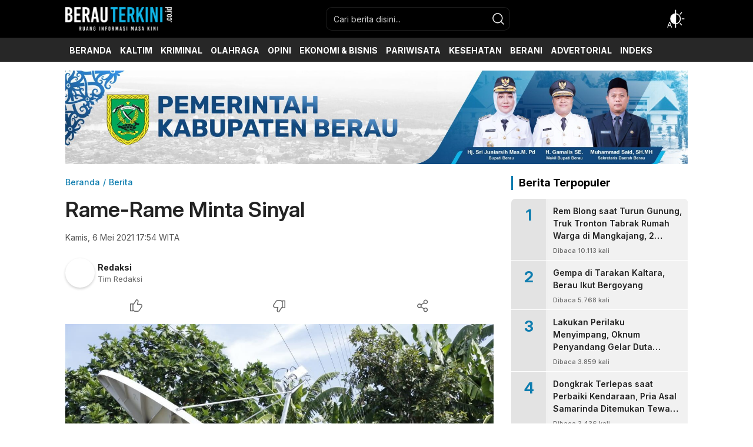

--- FILE ---
content_type: text/html; charset=UTF-8
request_url: https://berauterkini.co.id/rame-rame-minta-sinyal/
body_size: 13352
content:
<!DOCTYPE html>
<html lang="id">
<head>
<meta charset="UTF-8">
<meta name="viewport" content="width=device-width, initial-scale=1.0">
<meta name='robots' content='index, follow, max-image-preview:large, max-snippet:-1, max-video-preview:-1' />
	<style>img:is([sizes="auto" i], [sizes^="auto," i]) { contain-intrinsic-size: 3000px 1500px }</style>
	
	<!-- This site is optimized with the Yoast SEO plugin v26.4 - https://yoast.com/wordpress/plugins/seo/ -->
	<title>Rame-Rame Minta Sinyal - Berau Terkini</title>
	<link rel="canonical" href="https://berauterkini.co.id/rame-rame-minta-sinyal/" />
	<meta property="og:locale" content="id_ID" />
	<meta property="og:type" content="article" />
	<meta property="og:title" content="Rame-Rame Minta Sinyal - Berau Terkini" />
	<meta property="og:description" content="TANJUNG REDEB – 14 Kepala Kampung di Kecamatan Kelay kompak menyampaikan usulan pembangunan sarana telekomunikasi yang memadai di kecamatan Kelay. Usulan itu disampaikan langsung kepada Bupati dan wakil bupati Berau saat Musyawarah Perencanaan Pembangunan (Musrenbang) Kecamatan Kelay belum lama ini. Dikatakan Camat Kelay Torin, sudah cukup lama warga yang berada di kecamatan Kelay ingin sejajar [&hellip;]" />
	<meta property="og:url" content="https://berauterkini.co.id/rame-rame-minta-sinyal/" />
	<meta property="og:site_name" content="Berau Terkini" />
	<meta property="article:publisher" content="https://facebook.com/berauterkinii" />
	<meta property="article:published_time" content="2021-05-06T17:54:59+00:00" />
	<meta property="article:modified_time" content="2021-05-06T18:12:38+00:00" />
	<meta property="og:image" content="https://berauterkini.co.id/wp-content/uploads/2021/05/Vsat-Maratua-1.jpeg" />
	<meta property="og:image:width" content="1280" />
	<meta property="og:image:height" content="853" />
	<meta property="og:image:type" content="image/jpeg" />
	<meta name="author" content="Redaksi" />
	<meta name="twitter:card" content="summary_large_image" />
	<meta name="twitter:label1" content="Ditulis oleh" />
	<meta name="twitter:data1" content="Redaksi" />
	<meta name="twitter:label2" content="Estimasi waktu membaca" />
	<meta name="twitter:data2" content="1 menit" />
	<script type="application/ld+json" class="yoast-schema-graph">{"@context":"https://schema.org","@graph":[{"@type":"Article","@id":"https://berauterkini.co.id/rame-rame-minta-sinyal/#article","isPartOf":{"@id":"https://berauterkini.co.id/rame-rame-minta-sinyal/"},"author":{"name":"Redaksi","@id":"https://berauterkini.co.id/#/schema/person/c341ae5771232d073dfb2f50e76a4990"},"headline":"Rame-Rame Minta Sinyal","datePublished":"2021-05-06T17:54:59+00:00","dateModified":"2021-05-06T18:12:38+00:00","mainEntityOfPage":{"@id":"https://berauterkini.co.id/rame-rame-minta-sinyal/"},"wordCount":293,"commentCount":0,"publisher":{"@id":"https://berauterkini.co.id/#organization"},"image":{"@id":"https://berauterkini.co.id/rame-rame-minta-sinyal/#primaryimage"},"thumbnailUrl":"https://berauterkini.co.id/wp-content/uploads/2021/05/Vsat-Maratua-1.jpeg","articleSection":["Berita"],"inLanguage":"id","potentialAction":[{"@type":"CommentAction","name":"Comment","target":["https://berauterkini.co.id/rame-rame-minta-sinyal/#respond"]}]},{"@type":"WebPage","@id":"https://berauterkini.co.id/rame-rame-minta-sinyal/","url":"https://berauterkini.co.id/rame-rame-minta-sinyal/","name":"Rame-Rame Minta Sinyal - Berau Terkini","isPartOf":{"@id":"https://berauterkini.co.id/#website"},"primaryImageOfPage":{"@id":"https://berauterkini.co.id/rame-rame-minta-sinyal/#primaryimage"},"image":{"@id":"https://berauterkini.co.id/rame-rame-minta-sinyal/#primaryimage"},"thumbnailUrl":"https://berauterkini.co.id/wp-content/uploads/2021/05/Vsat-Maratua-1.jpeg","datePublished":"2021-05-06T17:54:59+00:00","dateModified":"2021-05-06T18:12:38+00:00","breadcrumb":{"@id":"https://berauterkini.co.id/rame-rame-minta-sinyal/#breadcrumb"},"inLanguage":"id","potentialAction":[{"@type":"ReadAction","target":["https://berauterkini.co.id/rame-rame-minta-sinyal/"]}]},{"@type":"ImageObject","inLanguage":"id","@id":"https://berauterkini.co.id/rame-rame-minta-sinyal/#primaryimage","url":"https://berauterkini.co.id/wp-content/uploads/2021/05/Vsat-Maratua-1.jpeg","contentUrl":"https://berauterkini.co.id/wp-content/uploads/2021/05/Vsat-Maratua-1.jpeg","width":1280,"height":853},{"@type":"BreadcrumbList","@id":"https://berauterkini.co.id/rame-rame-minta-sinyal/#breadcrumb","itemListElement":[{"@type":"ListItem","position":1,"name":"Home","item":"https://berauterkini.co.id/"},{"@type":"ListItem","position":2,"name":"Rame-Rame Minta Sinyal"}]},{"@type":"WebSite","@id":"https://berauterkini.co.id/#website","url":"https://berauterkini.co.id/","name":"Berau Terkini","description":"Ruang Informasi Masa Kini","publisher":{"@id":"https://berauterkini.co.id/#organization"},"alternateName":"Berauterkini.co.id","potentialAction":[{"@type":"SearchAction","target":{"@type":"EntryPoint","urlTemplate":"https://berauterkini.co.id/?s={search_term_string}"},"query-input":{"@type":"PropertyValueSpecification","valueRequired":true,"valueName":"search_term_string"}}],"inLanguage":"id"},{"@type":"Organization","@id":"https://berauterkini.co.id/#organization","name":"Berau Terkini","alternateName":"Berauterkini.co.id","url":"https://berauterkini.co.id/","logo":{"@type":"ImageObject","inLanguage":"id","@id":"https://berauterkini.co.id/#/schema/logo/image/","url":"https://berauterkini.co.id/wp-content/uploads/2024/12/logo-bt.png","contentUrl":"https://berauterkini.co.id/wp-content/uploads/2024/12/logo-bt.png","width":1920,"height":425,"caption":"Berau Terkini"},"image":{"@id":"https://berauterkini.co.id/#/schema/logo/image/"},"sameAs":["https://facebook.com/berauterkinii"]},{"@type":"Person","@id":"https://berauterkini.co.id/#/schema/person/c341ae5771232d073dfb2f50e76a4990","name":"Redaksi","url":"https://berauterkini.co.id/author/b7c35a33fa4bf20c/"}]}</script>
	<!-- / Yoast SEO plugin. -->


<link rel='dns-prefetch' href='//www.googletagmanager.com' />
<link rel='dns-prefetch' href='//fonts.googleapis.com' />
<link rel="alternate" type="application/rss+xml" title="Berau Terkini &raquo; Feed" href="https://berauterkini.co.id/feed/" />
<link rel="alternate" type="application/rss+xml" title="Berau Terkini &raquo; Umpan Komentar" href="https://berauterkini.co.id/comments/feed/" />
<link rel='stylesheet' id='wp-block-library-css' href='https://berauterkini.co.id/wp-includes/css/dist/block-library/style.min.css?ver=6.8.3' media='all' async='async' />
<style id='wp-block-library-theme-inline-css'>
.wp-block-audio :where(figcaption){color:#555;font-size:13px;text-align:center}.is-dark-theme .wp-block-audio :where(figcaption){color:#ffffffa6}.wp-block-audio{margin:0 0 1em}.wp-block-code{border:1px solid #ccc;border-radius:4px;font-family:Menlo,Consolas,monaco,monospace;padding:.8em 1em}.wp-block-embed :where(figcaption){color:#555;font-size:13px;text-align:center}.is-dark-theme .wp-block-embed :where(figcaption){color:#ffffffa6}.wp-block-embed{margin:0 0 1em}.blocks-gallery-caption{color:#555;font-size:13px;text-align:center}.is-dark-theme .blocks-gallery-caption{color:#ffffffa6}:root :where(.wp-block-image figcaption){color:#555;font-size:13px;text-align:center}.is-dark-theme :root :where(.wp-block-image figcaption){color:#ffffffa6}.wp-block-image{margin:0 0 1em}.wp-block-pullquote{border-bottom:4px solid;border-top:4px solid;color:currentColor;margin-bottom:1.75em}.wp-block-pullquote cite,.wp-block-pullquote footer,.wp-block-pullquote__citation{color:currentColor;font-size:.8125em;font-style:normal;text-transform:uppercase}.wp-block-quote{border-left:.25em solid;margin:0 0 1.75em;padding-left:1em}.wp-block-quote cite,.wp-block-quote footer{color:currentColor;font-size:.8125em;font-style:normal;position:relative}.wp-block-quote:where(.has-text-align-right){border-left:none;border-right:.25em solid;padding-left:0;padding-right:1em}.wp-block-quote:where(.has-text-align-center){border:none;padding-left:0}.wp-block-quote.is-large,.wp-block-quote.is-style-large,.wp-block-quote:where(.is-style-plain){border:none}.wp-block-search .wp-block-search__label{font-weight:700}.wp-block-search__button{border:1px solid #ccc;padding:.375em .625em}:where(.wp-block-group.has-background){padding:1.25em 2.375em}.wp-block-separator.has-css-opacity{opacity:.4}.wp-block-separator{border:none;border-bottom:2px solid;margin-left:auto;margin-right:auto}.wp-block-separator.has-alpha-channel-opacity{opacity:1}.wp-block-separator:not(.is-style-wide):not(.is-style-dots){width:100px}.wp-block-separator.has-background:not(.is-style-dots){border-bottom:none;height:1px}.wp-block-separator.has-background:not(.is-style-wide):not(.is-style-dots){height:2px}.wp-block-table{margin:0 0 1em}.wp-block-table td,.wp-block-table th{word-break:normal}.wp-block-table :where(figcaption){color:#555;font-size:13px;text-align:center}.is-dark-theme .wp-block-table :where(figcaption){color:#ffffffa6}.wp-block-video :where(figcaption){color:#555;font-size:13px;text-align:center}.is-dark-theme .wp-block-video :where(figcaption){color:#ffffffa6}.wp-block-video{margin:0 0 1em}:root :where(.wp-block-template-part.has-background){margin-bottom:0;margin-top:0;padding:1.25em 2.375em}
</style>
<style id='classic-theme-styles-inline-css'>
/*! This file is auto-generated */
.wp-block-button__link{color:#fff;background-color:#32373c;border-radius:9999px;box-shadow:none;text-decoration:none;padding:calc(.667em + 2px) calc(1.333em + 2px);font-size:1.125em}.wp-block-file__button{background:#32373c;color:#fff;text-decoration:none}
</style>
<link rel='stylesheet' id='quads-style-css-css' href='https://berauterkini.co.id/wp-content/plugins/quick-adsense-reloaded/includes/gutenberg/dist/blocks.style.build.css?ver=2.0.95' media='all' />
<style id='global-styles-inline-css'>
:root{--wp--preset--aspect-ratio--square: 1;--wp--preset--aspect-ratio--4-3: 4/3;--wp--preset--aspect-ratio--3-4: 3/4;--wp--preset--aspect-ratio--3-2: 3/2;--wp--preset--aspect-ratio--2-3: 2/3;--wp--preset--aspect-ratio--16-9: 16/9;--wp--preset--aspect-ratio--9-16: 9/16;--wp--preset--color--black: #000000;--wp--preset--color--cyan-bluish-gray: #abb8c3;--wp--preset--color--white: #ffffff;--wp--preset--color--pale-pink: #f78da7;--wp--preset--color--vivid-red: #cf2e2e;--wp--preset--color--luminous-vivid-orange: #ff6900;--wp--preset--color--luminous-vivid-amber: #fcb900;--wp--preset--color--light-green-cyan: #7bdcb5;--wp--preset--color--vivid-green-cyan: #00d084;--wp--preset--color--pale-cyan-blue: #8ed1fc;--wp--preset--color--vivid-cyan-blue: #0693e3;--wp--preset--color--vivid-purple: #9b51e0;--wp--preset--gradient--vivid-cyan-blue-to-vivid-purple: linear-gradient(135deg,rgba(6,147,227,1) 0%,rgb(155,81,224) 100%);--wp--preset--gradient--light-green-cyan-to-vivid-green-cyan: linear-gradient(135deg,rgb(122,220,180) 0%,rgb(0,208,130) 100%);--wp--preset--gradient--luminous-vivid-amber-to-luminous-vivid-orange: linear-gradient(135deg,rgba(252,185,0,1) 0%,rgba(255,105,0,1) 100%);--wp--preset--gradient--luminous-vivid-orange-to-vivid-red: linear-gradient(135deg,rgba(255,105,0,1) 0%,rgb(207,46,46) 100%);--wp--preset--gradient--very-light-gray-to-cyan-bluish-gray: linear-gradient(135deg,rgb(238,238,238) 0%,rgb(169,184,195) 100%);--wp--preset--gradient--cool-to-warm-spectrum: linear-gradient(135deg,rgb(74,234,220) 0%,rgb(151,120,209) 20%,rgb(207,42,186) 40%,rgb(238,44,130) 60%,rgb(251,105,98) 80%,rgb(254,248,76) 100%);--wp--preset--gradient--blush-light-purple: linear-gradient(135deg,rgb(255,206,236) 0%,rgb(152,150,240) 100%);--wp--preset--gradient--blush-bordeaux: linear-gradient(135deg,rgb(254,205,165) 0%,rgb(254,45,45) 50%,rgb(107,0,62) 100%);--wp--preset--gradient--luminous-dusk: linear-gradient(135deg,rgb(255,203,112) 0%,rgb(199,81,192) 50%,rgb(65,88,208) 100%);--wp--preset--gradient--pale-ocean: linear-gradient(135deg,rgb(255,245,203) 0%,rgb(182,227,212) 50%,rgb(51,167,181) 100%);--wp--preset--gradient--electric-grass: linear-gradient(135deg,rgb(202,248,128) 0%,rgb(113,206,126) 100%);--wp--preset--gradient--midnight: linear-gradient(135deg,rgb(2,3,129) 0%,rgb(40,116,252) 100%);--wp--preset--font-size--small: 13px;--wp--preset--font-size--medium: 20px;--wp--preset--font-size--large: 36px;--wp--preset--font-size--x-large: 42px;--wp--preset--spacing--20: 0.44rem;--wp--preset--spacing--30: 0.67rem;--wp--preset--spacing--40: 1rem;--wp--preset--spacing--50: 1.5rem;--wp--preset--spacing--60: 2.25rem;--wp--preset--spacing--70: 3.38rem;--wp--preset--spacing--80: 5.06rem;--wp--preset--shadow--natural: 6px 6px 9px rgba(0, 0, 0, 0.2);--wp--preset--shadow--deep: 12px 12px 50px rgba(0, 0, 0, 0.4);--wp--preset--shadow--sharp: 6px 6px 0px rgba(0, 0, 0, 0.2);--wp--preset--shadow--outlined: 6px 6px 0px -3px rgba(255, 255, 255, 1), 6px 6px rgba(0, 0, 0, 1);--wp--preset--shadow--crisp: 6px 6px 0px rgba(0, 0, 0, 1);}:where(.is-layout-flex){gap: 0.5em;}:where(.is-layout-grid){gap: 0.5em;}body .is-layout-flex{display: flex;}.is-layout-flex{flex-wrap: wrap;align-items: center;}.is-layout-flex > :is(*, div){margin: 0;}body .is-layout-grid{display: grid;}.is-layout-grid > :is(*, div){margin: 0;}:where(.wp-block-columns.is-layout-flex){gap: 2em;}:where(.wp-block-columns.is-layout-grid){gap: 2em;}:where(.wp-block-post-template.is-layout-flex){gap: 1.25em;}:where(.wp-block-post-template.is-layout-grid){gap: 1.25em;}.has-black-color{color: var(--wp--preset--color--black) !important;}.has-cyan-bluish-gray-color{color: var(--wp--preset--color--cyan-bluish-gray) !important;}.has-white-color{color: var(--wp--preset--color--white) !important;}.has-pale-pink-color{color: var(--wp--preset--color--pale-pink) !important;}.has-vivid-red-color{color: var(--wp--preset--color--vivid-red) !important;}.has-luminous-vivid-orange-color{color: var(--wp--preset--color--luminous-vivid-orange) !important;}.has-luminous-vivid-amber-color{color: var(--wp--preset--color--luminous-vivid-amber) !important;}.has-light-green-cyan-color{color: var(--wp--preset--color--light-green-cyan) !important;}.has-vivid-green-cyan-color{color: var(--wp--preset--color--vivid-green-cyan) !important;}.has-pale-cyan-blue-color{color: var(--wp--preset--color--pale-cyan-blue) !important;}.has-vivid-cyan-blue-color{color: var(--wp--preset--color--vivid-cyan-blue) !important;}.has-vivid-purple-color{color: var(--wp--preset--color--vivid-purple) !important;}.has-black-background-color{background-color: var(--wp--preset--color--black) !important;}.has-cyan-bluish-gray-background-color{background-color: var(--wp--preset--color--cyan-bluish-gray) !important;}.has-white-background-color{background-color: var(--wp--preset--color--white) !important;}.has-pale-pink-background-color{background-color: var(--wp--preset--color--pale-pink) !important;}.has-vivid-red-background-color{background-color: var(--wp--preset--color--vivid-red) !important;}.has-luminous-vivid-orange-background-color{background-color: var(--wp--preset--color--luminous-vivid-orange) !important;}.has-luminous-vivid-amber-background-color{background-color: var(--wp--preset--color--luminous-vivid-amber) !important;}.has-light-green-cyan-background-color{background-color: var(--wp--preset--color--light-green-cyan) !important;}.has-vivid-green-cyan-background-color{background-color: var(--wp--preset--color--vivid-green-cyan) !important;}.has-pale-cyan-blue-background-color{background-color: var(--wp--preset--color--pale-cyan-blue) !important;}.has-vivid-cyan-blue-background-color{background-color: var(--wp--preset--color--vivid-cyan-blue) !important;}.has-vivid-purple-background-color{background-color: var(--wp--preset--color--vivid-purple) !important;}.has-black-border-color{border-color: var(--wp--preset--color--black) !important;}.has-cyan-bluish-gray-border-color{border-color: var(--wp--preset--color--cyan-bluish-gray) !important;}.has-white-border-color{border-color: var(--wp--preset--color--white) !important;}.has-pale-pink-border-color{border-color: var(--wp--preset--color--pale-pink) !important;}.has-vivid-red-border-color{border-color: var(--wp--preset--color--vivid-red) !important;}.has-luminous-vivid-orange-border-color{border-color: var(--wp--preset--color--luminous-vivid-orange) !important;}.has-luminous-vivid-amber-border-color{border-color: var(--wp--preset--color--luminous-vivid-amber) !important;}.has-light-green-cyan-border-color{border-color: var(--wp--preset--color--light-green-cyan) !important;}.has-vivid-green-cyan-border-color{border-color: var(--wp--preset--color--vivid-green-cyan) !important;}.has-pale-cyan-blue-border-color{border-color: var(--wp--preset--color--pale-cyan-blue) !important;}.has-vivid-cyan-blue-border-color{border-color: var(--wp--preset--color--vivid-cyan-blue) !important;}.has-vivid-purple-border-color{border-color: var(--wp--preset--color--vivid-purple) !important;}.has-vivid-cyan-blue-to-vivid-purple-gradient-background{background: var(--wp--preset--gradient--vivid-cyan-blue-to-vivid-purple) !important;}.has-light-green-cyan-to-vivid-green-cyan-gradient-background{background: var(--wp--preset--gradient--light-green-cyan-to-vivid-green-cyan) !important;}.has-luminous-vivid-amber-to-luminous-vivid-orange-gradient-background{background: var(--wp--preset--gradient--luminous-vivid-amber-to-luminous-vivid-orange) !important;}.has-luminous-vivid-orange-to-vivid-red-gradient-background{background: var(--wp--preset--gradient--luminous-vivid-orange-to-vivid-red) !important;}.has-very-light-gray-to-cyan-bluish-gray-gradient-background{background: var(--wp--preset--gradient--very-light-gray-to-cyan-bluish-gray) !important;}.has-cool-to-warm-spectrum-gradient-background{background: var(--wp--preset--gradient--cool-to-warm-spectrum) !important;}.has-blush-light-purple-gradient-background{background: var(--wp--preset--gradient--blush-light-purple) !important;}.has-blush-bordeaux-gradient-background{background: var(--wp--preset--gradient--blush-bordeaux) !important;}.has-luminous-dusk-gradient-background{background: var(--wp--preset--gradient--luminous-dusk) !important;}.has-pale-ocean-gradient-background{background: var(--wp--preset--gradient--pale-ocean) !important;}.has-electric-grass-gradient-background{background: var(--wp--preset--gradient--electric-grass) !important;}.has-midnight-gradient-background{background: var(--wp--preset--gradient--midnight) !important;}.has-small-font-size{font-size: var(--wp--preset--font-size--small) !important;}.has-medium-font-size{font-size: var(--wp--preset--font-size--medium) !important;}.has-large-font-size{font-size: var(--wp--preset--font-size--large) !important;}.has-x-large-font-size{font-size: var(--wp--preset--font-size--x-large) !important;}
:where(.wp-block-post-template.is-layout-flex){gap: 1.25em;}:where(.wp-block-post-template.is-layout-grid){gap: 1.25em;}
:where(.wp-block-columns.is-layout-flex){gap: 2em;}:where(.wp-block-columns.is-layout-grid){gap: 2em;}
:root :where(.wp-block-pullquote){font-size: 1.5em;line-height: 1.6;}
</style>
<link rel='stylesheet' id='normalize-css' href='https://berauterkini.co.id/wp-content/themes/koranwp/assets/css/normalize.css?ver=3.0.0' media='all' async='async' />
<link rel='stylesheet' id='font-css' href='https://fonts.googleapis.com/css2?family=Inter%3Aital%2Copsz%2Cwght%400%2C14..32%2C100..900%3B1%2C14..32%2C100..900&#038;display=swap&#038;ver=3.0.0' media='all' />
<link rel='stylesheet' id='slick-css' href='https://berauterkini.co.id/wp-content/themes/koranwp/assets/css/slick.css?ver=6.8.3' media='all' async='async' />
<link rel='stylesheet' id='desktop-css' href='https://berauterkini.co.id/wp-content/themes/koranwp/assets/css/desktop.css?ver=3.0.0' media='all' async='async' />
<link rel='stylesheet' id='menu-image-css' href='https://berauterkini.co.id/wp-content/themes/koranwp/inc/menu-image/includes/css/menu-image.css?ver=2.9.5' media='all' async='async' />
<link rel='stylesheet' id='__EPYT__style-css' href='https://berauterkini.co.id/wp-content/plugins/youtube-embed-plus/styles/ytprefs.min.css?ver=14.2.3.2' media='all' />
<style id='__EPYT__style-inline-css'>

                .epyt-gallery-thumb {
                        width: 33.333%;
                }
                
</style>
<style id='quads-styles-inline-css'>

    .quads-location ins.adsbygoogle {
        background: transparent !important;
    }.quads-location .quads_rotator_img{ opacity:1 !important;}
    .quads.quads_ad_container { display: grid; grid-template-columns: auto; grid-gap: 10px; padding: 10px; }
    .grid_image{animation: fadeIn 0.5s;-webkit-animation: fadeIn 0.5s;-moz-animation: fadeIn 0.5s;
        -o-animation: fadeIn 0.5s;-ms-animation: fadeIn 0.5s;}
    .quads-ad-label { font-size: 12px; text-align: center; color: #333;}
    .quads_click_impression { display: none;} .quads-location, .quads-ads-space{max-width:100%;} @media only screen and (max-width: 480px) { .quads-ads-space, .penci-builder-element .quads-ads-space{max-width:340px;}}
</style>
<script src="https://berauterkini.co.id/wp-includes/js/jquery/jquery.min.js?ver=3.7.1" id="jquery-core-js"></script>
<script src="https://berauterkini.co.id/wp-includes/js/jquery/jquery-migrate.min.js?ver=3.4.1" id="jquery-migrate-js"></script>
<script id="quads_ads_front-js-extra">
var quads_analytics = {"ajax_url":"https:\/\/berauterkini.co.id\/wp-admin\/admin-ajax.php","quads_front_nonce":"54837500ab"};
</script>
<script src="https://berauterkini.co.id/wp-content/plugins/quick-adsense-reloaded/assets/js/performance_tracking.min.js?ver=2.0.95" id="quads_ads_front-js"></script>

<!-- Potongan tag Google (gtag.js) ditambahkan oleh Site Kit -->
<!-- Snippet Google Analytics telah ditambahkan oleh Site Kit -->
<script src="https://www.googletagmanager.com/gtag/js?id=GT-TQDGQZV" id="google_gtagjs-js" async></script>
<script id="google_gtagjs-js-after">
window.dataLayer = window.dataLayer || [];function gtag(){dataLayer.push(arguments);}
gtag("set","linker",{"domains":["berauterkini.co.id"]});
gtag("js", new Date());
gtag("set", "developer_id.dZTNiMT", true);
gtag("config", "GT-TQDGQZV", {"googlesitekit_post_type":"post","googlesitekit_post_author":"Redaksi","googlesitekit_post_date":"20210506"});
</script>
<script id="__ytprefs__-js-extra">
var _EPYT_ = {"ajaxurl":"https:\/\/berauterkini.co.id\/wp-admin\/admin-ajax.php","security":"2edd009971","gallery_scrolloffset":"20","eppathtoscripts":"https:\/\/berauterkini.co.id\/wp-content\/plugins\/youtube-embed-plus\/scripts\/","eppath":"https:\/\/berauterkini.co.id\/wp-content\/plugins\/youtube-embed-plus\/","epresponsiveselector":"[\"iframe.__youtube_prefs_widget__\"]","epdovol":"1","version":"14.2.3.2","evselector":"iframe.__youtube_prefs__[src], iframe[src*=\"youtube.com\/embed\/\"], iframe[src*=\"youtube-nocookie.com\/embed\/\"]","ajax_compat":"","maxres_facade":"eager","ytapi_load":"light","pause_others":"","stopMobileBuffer":"1","facade_mode":"","not_live_on_channel":""};
</script>
<script src="https://berauterkini.co.id/wp-content/plugins/youtube-embed-plus/scripts/ytprefs.min.js?ver=14.2.3.2" id="__ytprefs__-js"></script>
		<!-- Custom Logo: hide header text -->
		<style id="custom-logo-css">
			.brand-title, .brand-description {
				position: absolute;
				clip-path: inset(50%);
			}
		</style>
		<!-- Google tag (gtag.js) -->
<script async src="https://www.googletagmanager.com/gtag/js?id=G-CH6MB3M5EJ"></script>
<script>
  window.dataLayer = window.dataLayer || [];
  function gtag(){dataLayer.push(arguments);}
  gtag('js', new Date());

  gtag('config', 'G-CH6MB3M5EJ');
</script>
<meta name="generator" content="Site Kit by Google 1.167.0" /><script>document.cookie = 'quads_browser_width='+screen.width;</script><style type="text/css" id="custom-theme-css">
:root {
  --bg-header: #000000;
  --heightparallaxdesktop: 100%;

}
</style>
            <style type="text/css">
                        </style>
        <meta name="google-site-verification" content="6Av2Y29w-r2U_n17yJ4USTyS3kPCkWaLediU11h7obw">
<!-- Meta tag Google AdSense ditambahkan oleh Site Kit -->
<meta name="google-adsense-platform-account" content="ca-host-pub-2644536267352236">
<meta name="google-adsense-platform-domain" content="sitekit.withgoogle.com">
<!-- Akhir tag meta Google AdSense yang ditambahkan oleh Site Kit -->

<script async src="https://pagead2.googlesyndication.com/pagead/js/adsbygoogle.js?client=ca-pub-6926571758830486"
     crossorigin="anonymous"></script>
<link rel="icon" href="https://berauterkini.co.id/wp-content/uploads/2021/05/bt-icon-60x60.png" sizes="32x32" />
<link rel="icon" href="https://berauterkini.co.id/wp-content/uploads/2021/05/bt-icon.png" sizes="192x192" />
<link rel="apple-touch-icon" href="https://berauterkini.co.id/wp-content/uploads/2021/05/bt-icon.png" />
<meta name="msapplication-TileImage" content="https://berauterkini.co.id/wp-content/uploads/2021/05/bt-icon.png" />
		<style id="wp-custom-css">
			figure{max-width:100%!important}
.billboard .widget img {
    height: auto !important;
}		</style>
		<link rel="profile" href="http://gmpg.org/xfn/11" />
</head>
        <body class="wp-singular post-template-default single single-post postid-168 single-format-standard wp-custom-logo wp-embed-responsive wp-theme-koranwp category-berita desktop" >
        
	<div class="box">
		<header class="header">
	<div class="container">
		<div class="header-row">
			<div class="header-brand">
				<a href="https://berauterkini.co.id/" class="brand-link" rel="home"><img width="1920" height="425" src="https://berauterkini.co.id/wp-content/uploads/2024/12/logo-bt.png" class="brand-logo" alt="Berau Terkini" decoding="async" fetchpriority="high" srcset="https://berauterkini.co.id/wp-content/uploads/2024/12/logo-bt.png 1920w, https://berauterkini.co.id/wp-content/uploads/2024/12/logo-bt-768x170.png 768w, https://berauterkini.co.id/wp-content/uploads/2024/12/logo-bt-1536x340.png 1536w, https://berauterkini.co.id/wp-content/uploads/2024/12/logo-bt-24x5.png 24w, https://berauterkini.co.id/wp-content/uploads/2024/12/logo-bt-36x8.png 36w, https://berauterkini.co.id/wp-content/uploads/2024/12/logo-bt-48x11.png 48w" sizes="(max-width: 1920px) 100vw, 1920px" /></a>			</div>
			<div class="header-search">
				<form method="get" action="https://berauterkini.co.id/">
					<div class="search-box">
						<input type="text" class="search-input" name="s" placeholder="Cari berita disini..." value="" maxlength="50" autocomplete="off"/>
						<input type="hidden" name="post_type" value="post" />
						<button type="submit" class="search-btn" aria-label="search">
							<svg width='20' height='20' fill='none' xmlns='http://www.w3.org/2000/svg'><path d='m19.53 18.47-4.052-4.052a8.636 8.636 0 1 0-1.061 1.06l4.052 4.052a.75.75 0 1 0 1.06-1.06ZM1.75 8.875A7.125 7.125 0 1 1 8.875 16 7.133 7.133 0 0 1 1.75 8.875Z' fill='currentColor'/></svg>
						</button>
					</div>
				</form>
			</div>
			<div class="header-more">
								<div class="header-mode">
					<div class="mode" aria-label="Atur mode">
						<div class="dark hide"></div>
						<div class="light hide"></div>
						<div class="otomatis"></div>
					</div>
					<div class="mode-box">
						<div class="mode-item modeotomatis active">
							<div class="mode-icon"></div>
							<div class="mode-label">Otomatis</div>
						</div>
						<div class="mode-item modedark">
							<div class="mode-icon"></div>
							<div class="mode-label">Mode Gelap</div>
						</div>
						<div class="mode-item modelight">
							<div class="mode-icon"></div>
							<div class="mode-label">Mode Terang</div>
						</div>
					</div>
				</div>
			</div>
		</div>
	</div>
</header>
<nav class="navigation">
	<div class="container">
		<div class="secondary-menu">
		    <nav class="menu-top-menus-container"><ul id = "menu-top-menus" class = "widget LinkList"><li id="menu-item-118" class="menu-item menu-item-type-custom menu-item-object-custom menu-item-home menu-item-118"><a href="https://berauterkini.co.id/" class="menu-image-title-after"><span class="menu-image-title-after menu-image-title">BERANDA</span></a></li>
<li id="menu-item-16980" class="menu-item menu-item-type-taxonomy menu-item-object-category menu-item-16980"><a href="https://berauterkini.co.id/category/kaltim/" class="menu-image-title-after"><span class="menu-image-title-after menu-image-title">KALTIM</span></a></li>
<li id="menu-item-30" class="menu-item menu-item-type-taxonomy menu-item-object-category menu-item-30"><a href="https://berauterkini.co.id/category/kriminal/" class="menu-image-title-after"><span class="menu-image-title-after menu-image-title">KRIMINAL</span></a></li>
<li id="menu-item-1133" class="menu-item menu-item-type-taxonomy menu-item-object-category menu-item-1133"><a href="https://berauterkini.co.id/category/olahraga/" class="menu-image-title-after"><span class="menu-image-title-after menu-image-title">OLAHRAGA</span></a></li>
<li id="menu-item-1134" class="menu-item menu-item-type-taxonomy menu-item-object-category menu-item-1134"><a href="https://berauterkini.co.id/category/opini/" class="menu-image-title-after"><span class="menu-image-title-after menu-image-title">OPINI</span></a></li>
<li id="menu-item-19803" class="menu-item menu-item-type-taxonomy menu-item-object-category menu-item-19803"><a href="https://berauterkini.co.id/category/ekobis/ekonomi-bisnis/" class="menu-image-title-after"><span class="menu-image-title-after menu-image-title">EKONOMI &amp; BISNIS</span></a></li>
<li id="menu-item-23058" class="menu-item menu-item-type-taxonomy menu-item-object-category menu-item-23058"><a href="https://berauterkini.co.id/category/pariwisata/" class="menu-image-title-after"><span class="menu-image-title-after menu-image-title">PARIWISATA</span></a></li>
<li id="menu-item-80798" class="menu-item menu-item-type-taxonomy menu-item-object-category menu-item-80798"><a href="https://berauterkini.co.id/category/kesehatan/" class="menu-image-title-after"><span class="menu-image-title-after menu-image-title">KESEHATAN</span></a></li>
<li id="menu-item-55122" class="menu-item menu-item-type-taxonomy menu-item-object-category menu-item-55122"><a href="https://berauterkini.co.id/category/berani/" class="menu-image-title-after"><span class="menu-image-title-after menu-image-title">BERANI</span></a></li>
<li id="menu-item-19805" class="menu-item menu-item-type-custom menu-item-object-custom menu-item-has-children menu-item-19805"><a href="/advertorial" class="menu-image-title-after"><span class="menu-image-title-after menu-image-title">ADVERTORIAL</span></a>
<ul class="sub-menu">
	<li id="menu-item-31" class="menu-item menu-item-type-taxonomy menu-item-object-category menu-item-31"><a href="https://berauterkini.co.id/category/advertorial/pemkab-berau/" title="Politik" class="menu-image-title-after"><span class="menu-image-title-after menu-image-title">PEMKAB BERAU</span></a></li>
	<li id="menu-item-131532" class="menu-item menu-item-type-taxonomy menu-item-object-category menu-item-131532"><a href="https://berauterkini.co.id/category/advertorial/dprd-kaltim/" class="menu-image-title-after"><span class="menu-image-title-after menu-image-title">DPRD Kaltim</span></a></li>
	<li id="menu-item-32" class="menu-item menu-item-type-taxonomy menu-item-object-category menu-item-32"><a href="https://berauterkini.co.id/category/advertorial/dprd-berau/" title="Otomotif" class="menu-image-title-above"><span class="menu-image-title-above menu-image-title">DPRD BERAU</span></a></li>
	<li id="menu-item-70904" class="menu-item menu-item-type-taxonomy menu-item-object-category menu-item-70904"><a href="https://berauterkini.co.id/category/advertorial/dinkes-berau/" class="menu-image-title-after"><span class="menu-image-title-after menu-image-title">DINKES BERAU</span></a></li>
	<li id="menu-item-70905" class="menu-item menu-item-type-taxonomy menu-item-object-category menu-item-70905"><a href="https://berauterkini.co.id/category/advertorial/diskoperindag-berau/" class="menu-image-title-after"><span class="menu-image-title-after menu-image-title">DISKOPERINDAG BERAU</span></a></li>
	<li id="menu-item-80791" class="menu-item menu-item-type-taxonomy menu-item-object-category menu-item-80791"><a href="https://berauterkini.co.id/category/advertorial/diskominfo-berau/" class="menu-image-title-after"><span class="menu-image-title-after menu-image-title">DISKOMINFO BERAU</span></a></li>
	<li id="menu-item-80792" class="menu-item menu-item-type-taxonomy menu-item-object-category menu-item-80792"><a href="https://berauterkini.co.id/category/advertorial/dispusip-berau/" class="menu-image-title-after"><span class="menu-image-title-after menu-image-title">DISPUSIP BERAU</span></a></li>
	<li id="menu-item-80793" class="menu-item menu-item-type-taxonomy menu-item-object-category menu-item-80793"><a href="https://berauterkini.co.id/category/advertorial/dpupr-berau/" class="menu-image-title-after"><span class="menu-image-title-after menu-image-title">DPUPR BERAU</span></a></li>
	<li id="menu-item-137094" class="menu-item menu-item-type-taxonomy menu-item-object-category menu-item-137094"><a href="https://berauterkini.co.id/category/advertorial/pln/" class="menu-image-title-after"><span class="menu-image-title-after menu-image-title">PLN</span></a></li>
</ul>
</li>
<li id="menu-item-95" class="menu-item menu-item-type-post_type menu-item-object-page menu-item-95"><a href="https://berauterkini.co.id/indeks/" class="menu-image-title-after"><span class="menu-image-title-after menu-image-title">INDEKS</span></a></li>
</ul></nav>		</div>
	</div>
</nav>
		<div class="share-sticky">
	<div class="social-left">
		<div class="share-label">Bagikan:</div>
		<div class="share-box">
			<ul>
								<li>
					<a href="https://web.facebook.com/sharer/sharer.php?u=https://berauterkini.co.id/rame-rame-minta-sinyal/" class="facebook" target="_blank">
						<svg height="24" fill="currentColor" viewBox="0 0 512 512" width="24" xml:space="preserve" xmlns="http://www.w3.org/2000/svg" xmlns:xlink="http://www.w3.org/1999/xlink"><path d="M374.245,285.825l14.104,-91.961l-88.233,0l0,-59.677c0,-25.159 12.325,-49.682 51.845,-49.682l40.117,0l0,-78.291c0,0 -36.408,-6.214 -71.214,-6.214c-72.67,0 -120.165,44.042 -120.165,123.775l0,70.089l-80.777,0l0,91.961l80.777,0l0,222.31c16.197,2.542 32.798,3.865 49.709,3.865c16.911,0 33.512,-1.323 49.708,-3.865l0,-222.31l74.129,0Z"></path></svg>
					</a>
				</li>
				
						<li>
				<a href="https://twitter.com/intent/tweet?text=https://berauterkini.co.id/rame-rame-minta-sinyal/" class="twitter" target="_blank">
						<svg xmlns="http://www.w3.org/2000/svg" width="16" height="16" viewBox="0 0 16 16" fill="none"><path d="M0.0551897 0L5.97805 8.73568L0 16H1.60552L6.70304 9.80469L10.9025 16H16L9.49765 6.40885L14.7708 0H13.1653L8.77266 5.33984L5.15271 0H0.0551897ZM2.51364 1.33333H4.48166L13.5415 14.6667H11.5735L2.51364 1.33333Z" fill="currentColor"></path></svg>
				</a>
			</li>
									<li>
				<a href="https://api.whatsapp.com/send/?text=Rame-Rame Minta Sinyal | https://berauterkini.co.id/rame-rame-minta-sinyal/" class="whatsapp" target="_blank">
						<svg height="24" fill="currentColor" viewBox="0 0 56.693 56.693" width="24" xml:space="preserve" xmlns="http://www.w3.org/2000/svg" xmlns:xlink="http://www.w3.org/1999/xlink"><g><path class="st0" d="M46.3802,10.7138c-4.6512-4.6565-10.8365-7.222-17.4266-7.2247c-13.5785,0-24.63,11.0506-24.6353,24.6333   c-0.0019,4.342,1.1325,8.58,3.2884,12.3159l-3.495,12.7657l13.0595-3.4257c3.5982,1.9626,7.6495,2.9971,11.7726,2.9985h0.01   c0.0008,0-0.0006,0,0.0002,0c13.5771,0,24.6293-11.0517,24.635-24.6347C53.5914,21.5595,51.0313,15.3701,46.3802,10.7138z    M28.9537,48.6163h-0.0083c-3.674-0.0014-7.2777-0.9886-10.4215-2.8541l-0.7476-0.4437l-7.7497,2.0328l2.0686-7.5558   l-0.4869-0.7748c-2.0496-3.26-3.1321-7.028-3.1305-10.8969c0.0044-11.2894,9.19-20.474,20.4842-20.474   c5.469,0.0017,10.6101,2.1344,14.476,6.0047c3.8658,3.8703,5.9936,9.0148,5.9914,14.4859   C49.4248,39.4307,40.2395,48.6163,28.9537,48.6163z"/><path class="st0" d="M40.1851,33.281c-0.6155-0.3081-3.6419-1.797-4.2061-2.0026c-0.5642-0.2054-0.9746-0.3081-1.3849,0.3081   c-0.4103,0.6161-1.59,2.0027-1.9491,2.4136c-0.359,0.4106-0.7182,0.4623-1.3336,0.1539c-0.6155-0.3081-2.5989-0.958-4.95-3.0551   c-1.83-1.6323-3.0653-3.6479-3.4245-4.2643c-0.359-0.6161-0.0382-0.9492,0.27-1.2562c0.2769-0.2759,0.6156-0.7189,0.9234-1.0784   c0.3077-0.3593,0.4103-0.6163,0.6155-1.0268c0.2052-0.4109,0.1027-0.7704-0.0513-1.0784   c-0.1539-0.3081-1.3849-3.3379-1.8978-4.5706c-0.4998-1.2001-1.0072-1.0375-1.3851-1.0566   c-0.3585-0.0179-0.7694-0.0216-1.1797-0.0216s-1.0773,0.1541-1.6414,0.7702c-0.5642,0.6163-2.1545,2.1056-2.1545,5.1351   c0,3.0299,2.2057,5.9569,2.5135,6.3676c0.3077,0.411,4.3405,6.6282,10.5153,9.2945c1.4686,0.6343,2.6152,1.013,3.5091,1.2966   c1.4746,0.4686,2.8165,0.4024,3.8771,0.2439c1.1827-0.1767,3.6419-1.489,4.1548-2.9267c0.513-1.438,0.513-2.6706,0.359-2.9272   C41.211,33.7433,40.8006,33.5892,40.1851,33.281z"/></g></svg>
				</a>
			</li>
									<li>
				<a href="https://t.me/share/url?url=https://berauterkini.co.id/rame-rame-minta-sinyal/&text=Rame-Rame Minta Sinyal" class="telegram" target="_blank">
						<svg height="24" version="1.1" viewBox="0 0 512 512" width="24" xml:space="preserve" xmlns="http://www.w3.org/2000/svg" xmlns:xlink="http://www.w3.org/1999/xlink"><g id="_x33_35-telegram"><g><g><path d="M484.689,98.231l-69.417,327.37c-5.237,23.105-18.895,28.854-38.304,17.972L271.2,365.631     l-51.034,49.086c-5.646,5.647-10.371,10.372-21.256,10.372l7.598-107.722L402.539,140.23c8.523-7.598-1.848-11.809-13.247-4.21     L146.95,288.614L42.619,255.96c-22.694-7.086-23.104-22.695,4.723-33.579L455.423,65.166     C474.316,58.081,490.85,69.375,484.689,98.231z" fill="currentColor"/></g></g></g></svg>
				</a>
			</li>
						</ul>
		</div>
		<div class="share-title">Rame-Rame Minta Sinyal</div>
	</div>
	</div>
<div class="share-popup">
	<div class="share-popup-box">
		<div class="share-header">
			<div class="share-popup-title">Rame-Rame Minta Sinyal</div>
			<div class="share-popup-close"></div>
		</div>
		<div class="share-body">
			<div class="share-deskripsi">Bagikan artikel ini melalui</div>
			<ul>
								<li>
					<a href="https://web.facebook.com/sharer/sharer.php?u=https://berauterkini.co.id/rame-rame-minta-sinyal/" class="facebook" target="_blank">
						<span class="share-popup-icon"><svg height="24" fill="currentColor" viewBox="0 0 512 512" width="24" xml:space="preserve" xmlns="http://www.w3.org/2000/svg" xmlns:xlink="http://www.w3.org/1999/xlink"><path d="M374.245,285.825l14.104,-91.961l-88.233,0l0,-59.677c0,-25.159 12.325,-49.682 51.845,-49.682l40.117,0l0,-78.291c0,0 -36.408,-6.214 -71.214,-6.214c-72.67,0 -120.165,44.042 -120.165,123.775l0,70.089l-80.777,0l0,91.961l80.777,0l0,222.31c16.197,2.542 32.798,3.865 49.709,3.865c16.911,0 33.512,-1.323 49.708,-3.865l0,-222.31l74.129,0Z"></path></svg></span>
						<span class="share-popup-label">Facebook</span>
					</a>
				</li>
												<li>
				<a href="https://twitter.com/intent/tweet?text=https://berauterkini.co.id/rame-rame-minta-sinyal/" class="twitter" target="_blank">
						<span class="share-popup-icon"><svg xmlns="http://www.w3.org/2000/svg" width="16" height="16" viewBox="0 0 16 16" fill="none"><path d="M0.0551897 0L5.97805 8.73568L0 16H1.60552L6.70304 9.80469L10.9025 16H16L9.49765 6.40885L14.7708 0H13.1653L8.77266 5.33984L5.15271 0H0.0551897ZM2.51364 1.33333H4.48166L13.5415 14.6667H11.5735L2.51364 1.33333Z" fill="currentColor"></path></svg></span>
						<span class="share-popup-label">Twitter</span>
					</a>
				</li>
												<li>
				<a href="https://api.whatsapp.com/send/?text=Rame-Rame Minta Sinyal | https://berauterkini.co.id/rame-rame-minta-sinyal/" class="whatsapp" target="_blank">
						<span class="share-popup-icon"><svg height="24" fill="currentColor" viewBox="0 0 56.693 56.693" width="24" xml:space="preserve" xmlns="http://www.w3.org/2000/svg" xmlns:xlink="http://www.w3.org/1999/xlink"><g><path class="st0" d="M46.3802,10.7138c-4.6512-4.6565-10.8365-7.222-17.4266-7.2247c-13.5785,0-24.63,11.0506-24.6353,24.6333   c-0.0019,4.342,1.1325,8.58,3.2884,12.3159l-3.495,12.7657l13.0595-3.4257c3.5982,1.9626,7.6495,2.9971,11.7726,2.9985h0.01   c0.0008,0-0.0006,0,0.0002,0c13.5771,0,24.6293-11.0517,24.635-24.6347C53.5914,21.5595,51.0313,15.3701,46.3802,10.7138z    M28.9537,48.6163h-0.0083c-3.674-0.0014-7.2777-0.9886-10.4215-2.8541l-0.7476-0.4437l-7.7497,2.0328l2.0686-7.5558   l-0.4869-0.7748c-2.0496-3.26-3.1321-7.028-3.1305-10.8969c0.0044-11.2894,9.19-20.474,20.4842-20.474   c5.469,0.0017,10.6101,2.1344,14.476,6.0047c3.8658,3.8703,5.9936,9.0148,5.9914,14.4859   C49.4248,39.4307,40.2395,48.6163,28.9537,48.6163z"/><path class="st0" d="M40.1851,33.281c-0.6155-0.3081-3.6419-1.797-4.2061-2.0026c-0.5642-0.2054-0.9746-0.3081-1.3849,0.3081   c-0.4103,0.6161-1.59,2.0027-1.9491,2.4136c-0.359,0.4106-0.7182,0.4623-1.3336,0.1539c-0.6155-0.3081-2.5989-0.958-4.95-3.0551   c-1.83-1.6323-3.0653-3.6479-3.4245-4.2643c-0.359-0.6161-0.0382-0.9492,0.27-1.2562c0.2769-0.2759,0.6156-0.7189,0.9234-1.0784   c0.3077-0.3593,0.4103-0.6163,0.6155-1.0268c0.2052-0.4109,0.1027-0.7704-0.0513-1.0784   c-0.1539-0.3081-1.3849-3.3379-1.8978-4.5706c-0.4998-1.2001-1.0072-1.0375-1.3851-1.0566   c-0.3585-0.0179-0.7694-0.0216-1.1797-0.0216s-1.0773,0.1541-1.6414,0.7702c-0.5642,0.6163-2.1545,2.1056-2.1545,5.1351   c0,3.0299,2.2057,5.9569,2.5135,6.3676c0.3077,0.411,4.3405,6.6282,10.5153,9.2945c1.4686,0.6343,2.6152,1.013,3.5091,1.2966   c1.4746,0.4686,2.8165,0.4024,3.8771,0.2439c1.1827-0.1767,3.6419-1.489,4.1548-2.9267c0.513-1.438,0.513-2.6706,0.359-2.9272   C41.211,33.7433,40.8006,33.5892,40.1851,33.281z"/></g></svg></span>
						<span class="share-popup-label">WhatsApp</span>
					</a>
				</li>
												<li>
					<a href="https://t.me/share/url?url=https://berauterkini.co.id/rame-rame-minta-sinyal/&text=Rame-Rame Minta Sinyal" class="telegram" target="_blank">
						<span class="share-popup-icon"><svg height="24" version="1.1" viewBox="0 0 512 512" width="24" xml:space="preserve" xmlns="http://www.w3.org/2000/svg" xmlns:xlink="http://www.w3.org/1999/xlink"><g id="_x33_35-telegram"><g><g><path d="M484.689,98.231l-69.417,327.37c-5.237,23.105-18.895,28.854-38.304,17.972L271.2,365.631     l-51.034,49.086c-5.646,5.647-10.371,10.372-21.256,10.372l7.598-107.722L402.539,140.23c8.523-7.598-1.848-11.809-13.247-4.21     L146.95,288.614L42.619,255.96c-22.694-7.086-23.104-22.695,4.723-33.579L455.423,65.166     C474.316,58.081,490.85,69.375,484.689,98.231z" fill="currentColor"/></g></g></g></svg></span>
						<span class="share-popup-label">Telegram</span>
					</a>
				</li>
												<li>
					<a href="#!" class="copylink" data-url="https://berauterkini.co.id/rame-rame-minta-sinyal/" data-title="URL Berhasil disalin">
						<span class="share-popup-icon"><svg width='19' height='19' viewBox="0 0 19 19" fill='none' xmlns='http://www.w3.org/2000/svg'><path d='m6.5 12.5 6-6M11.5 13.658l-2.567 2.567a4.353 4.353 0 0 1-7.433-3.08c0-1.154.459-2.262 1.275-3.078L5.342 7.5M13.658 11.5l2.567-2.567a4.354 4.354 0 1 0-6.158-6.158L7.5 5.342' stroke='currentColor' stroke-width='2' stroke-linecap='round' stroke-linejoin='round'/></svg></span>
						<span class="share-popup-label">Copylink</span>
					</a>
				</li>
							</ul>
		</div>
	</div>
</div>
<div class="share-popup-transparent"></div>	<div class="billboard">
		<div class="container">
		<div class="widget">
<figure class="wp-block-image size-full"><img loading="lazy" decoding="async" width="1920" height="288" src="https://berauterkini.co.id/wp-content/uploads/2025/09/banner-pemkab-berau.jpg" alt="banner pemkab berau" class="wp-image-83992"/></figure>
</div>		</div>
	</div>
<main class="main">
	<div class="container">
		<div class="main-row">
			<div class="content">
				<div class="article">
					<div class="article-header">
						<div class="breadcrumbs">
							<ul>
								<li><a href="https://berauterkini.co.id/">Beranda</a></li>
								<li><a href="https://berauterkini.co.id/category/berita/">Berita</a></li>
							</ul>
						</div>
						<h1 class="post-title">Rame-Rame Minta Sinyal</h1>
						<div class="post-meta">Kamis, 6 Mei 2021 17:54 WITA</div>

									    		<div class="credits">
			    			<div class="credits-content">
																	<a aria-label="Author" href="https://berauterkini.co.id/author/b7c35a33fa4bf20c/">
										<div class="avatar-image">
																					</div>
									</a>
							    																																    			    			</div>
			    			<div class="credits-box">
				    			<div class="credits-name">
																			<a href="https://berauterkini.co.id/author/b7c35a33fa4bf20c/">Redaksi</a>
								    																																			    				    			</div>
				    			<div class="credits-label">
									Tim Redaksi				    			</div>
			    			</div>
			    		</div>
												<div class="post-reaction">
							<div class="reaction-item like " data-id="168">
								<div class="icon-reaction"></div>
								<div class="label-reaction"></div>
							</div>
							<div class="reaction-item dislike " data-id="168">
								<div class="icon-reaction"></div>
								<div class="label-reaction"></div>
							</div>
							<div class="reaction-item share">
								<div class="icon-reaction" data-url="" data-title="" class="button buttonShare reactionItem"></div>
							</div>
													</div>
					</div>
													<div class="article-featured">
									<figure>
										<div class="image-box">
										<a aria-label="Gambar Unggulan" class="spotlight" data-description="" href="https://berauterkini.co.id/wp-content/uploads/2021/05/Vsat-Maratua-1.jpeg" >
											<img width="1280" height="853" src="https://berauterkini.co.id/wp-content/uploads/2021/05/Vsat-Maratua-1.jpeg" class="featured-image wp-post-image" alt="" decoding="async" srcset="https://berauterkini.co.id/wp-content/uploads/2021/05/Vsat-Maratua-1.jpeg 1280w, https://berauterkini.co.id/wp-content/uploads/2021/05/Vsat-Maratua-1-768x512.jpeg 768w" sizes="(max-width: 1280px) 100vw, 1280px" />											</a>	
										</div>
																		</figure>
								</div>
																	<div class="article-body ">
																							<div class="post-body">
							<div class="post-article">
<p>TANJUNG REDEB – 14 Kepala Kampung di Kecamatan Kelay kompak menyampaikan usulan pembangunan sarana telekomunikasi yang memadai di kecamatan Kelay. Usulan itu disampaikan langsung kepada Bupati dan wakil bupati Berau saat Musyawarah Perencanaan Pembangunan (Musrenbang) Kecamatan Kelay belum lama ini.</p>



<p>Dikatakan Camat Kelay Torin, sudah cukup lama warga yang berada di kecamatan Kelay ingin sejajar dengan masyarakat di kecamatan lain. Bukan hanya harapan memiliki infrastruktur yang baik, tetapi juga bisa menikmati  sarana telekomunikasi yang memadai tanpa harus memanjat tebing atau menara menara darurat buatan warga.</p>



<p>“Jangankan di kampung yang ada di pedalaman, di pusat kecamatan Kelay saja signal tidak stabil. Kadang ada kadang tidak,” ujarnya belum lama ini.</p><div class='code-block code-block-1' style='margin: 8px 0; clear: both;'>
</div>




<p>Di tengah arus digital yang semakin pesat, warga Kecamatan Kelay kerap ketinggalan informasi dan program pemerintah yang banyak disampaikan melalui media massa elektronik. Selain itu,&nbsp;tuntutan setiap kepala kampung untuk melaporkan kegiatan secara online menjadi terhambat.</p>



<p>“Ada memang sinyal dari internet kampung tapi kan biayanya sangat besar,”sebutnya.</p>
<!-- WP QUADS Content Ad Plugin v. 2.0.95 -->
<div class="quads-location quads-ad137873 quads-desktop" id="quads-ad137873" style="float:none;margin:0px 3px 3px 3px;padding:0px 0px 0px 0px;" data-lazydelay="3000">

 <!-- WP QUADS - Quick AdSense Reloaded v.2.0.95 Content ImageBanner AD --> 

 
        <a imagebanner target="_blank" href="https://sendang.id" rel="nofollow">
        <img width="1000" height="250" src="https://berauterkini.co.id/wp-content/uploads/2025/11/Sendang-1000x200-1-jpg-1.webp" alt="Tengah berita" data-lazydelay="0"> 
        </a>
 <!-- end WP QUADS --> 


</div>




<p>Apalagi, saat ini bukan hanya pemerintah desa dan kecamatan yang butuh internet. Di situasi pendemik yang tak kunjung reda, belajar secara online juga masih harus dilakukan.</p>



<p>Selama ini, kata dia, masyarakat pedalaman sudah sangat terbatas dalam mengenyam pendidikan. Dengan adanya pandemi mereka harus belajar online, tetapi sinyal tidak menjangkau rumah rumah mereka.</p><div class='code-block code-block-2' style='margin: 8px 0; clear: both;'>
</div>




<p>“Kalau begini terus kapan SDM kami di Kelay bisa berkembang. Di bawah kepemimpinan bupati dan wakil bupati yang baru semoga program internet gratis itu bisa terwujud,”harapnya.</p>



<p>Sementara, wakil Bupati Berau Gamalis yang mendengar usulan dan harapan dari 14 kepala kampung dan pemerintah kecamatan berjanji akan mewujudkan usulan tersebut. Tetapi kata dia semua harus dilakukan perlahan.</p>



<p>“Ini juga menjadi keresahan saya pribadi bersama bupati. Di sisa masa jabatan kami 18 program kami salah satunya internet gratis sangat ditunggu warga pedalaman. Kami berusaha mewujudkan,”tutupnya.(tim)</p>

<!-- CONTENT END 2 -->
</div>
														<div class="pagination">
								<div class="post-reaction">
									<div class="reaction-item like " data-id="168">
										<div class="icon-reaction"></div>
										<div class="label-reaction"></div>
									</div>
									<div class="reaction-item dislike " data-id="168">
										<div class="icon-reaction"></div>
										<div class="label-reaction"></div>
									</div>
									<div class="reaction-item share">
										<div class="icon-reaction" data-url="" data-title="" class="button buttonShare reactionItem"></div>
									</div>
																	</div>
							</div>
											    	    																																				</div>
					</div>
											<div class="article-footer">
									<div class="widget indeks">
						<div class="widget-header">
				<h3 class="widget-title">Terkini</h3>
			</div>
						<div class="widget-content">
										<div class="indeks-item media">
							<div class="indeks-image media-image">
								<img width="227" height="151" src="https://berauterkini.co.id/wp-content/uploads/2025/12/Screenshot-2025-12-02-154517-227x151.jpg" class="attachment-image_227_151 size-image_227_151 wp-post-image" alt="Cak Imin Surati Kemenhut, KLH hingga ESDM Minta Evaluasi Total Kebijakan, Sebut Kiamat Sudah Terjadi" decoding="async" srcset="https://berauterkini.co.id/wp-content/uploads/2025/12/Screenshot-2025-12-02-154517-227x151.jpg 227w, https://berauterkini.co.id/wp-content/uploads/2025/12/Screenshot-2025-12-02-154517-24x16.jpg 24w, https://berauterkini.co.id/wp-content/uploads/2025/12/Screenshot-2025-12-02-154517-36x24.jpg 36w, https://berauterkini.co.id/wp-content/uploads/2025/12/Screenshot-2025-12-02-154517-48x33.jpg 48w" sizes="(max-width: 227px) 100vw, 227px" />							</div>
							<div class="indeks-text">
								<h2>
									<a href="https://berauterkini.co.id/cak-imin-surati-kemenhut-klh-hingga-esdm-minta-evaluasi-total-kebijakan-sebut-kiamat-sudah-terjadi/" class="media-title">
																				Cak Imin Surati Kemenhut, KLH hingga ESDM Minta Evaluasi Total Kebijakan, Sebut Kiamat Sudah Terjadi									</a>
								</h2>
								<div class="indeks-meta">
																			<div class="indeks-category">Berita</div>
																		<div class="indeks-date">3 jam yang lalu</div>
								</div>
							</div>
						</div>
											<div class="indeks-item media">
							<div class="indeks-image media-image">
								<img width="227" height="151" src="https://berauterkini.co.id/wp-content/uploads/2025/12/Screenshot-2025-12-02-141456-227x151.jpg" class="attachment-image_227_151 size-image_227_151 wp-post-image" alt="Ikan Layang Jadi Penyumbang Inflasi, Pedagang di Berau Ungkap Situasi Harga Ikan" decoding="async" loading="lazy" />							</div>
							<div class="indeks-text">
								<h2>
									<a href="https://berauterkini.co.id/ikan-layang-jadi-penyumbang-inflasi-pedagang-di-berau-ungkap-situasi-harga-ikan/" class="media-title">
																				Ikan Layang Jadi Penyumbang Inflasi, Pedagang di Berau Ungkap Situasi Harga Ikan									</a>
								</h2>
								<div class="indeks-meta">
																			<div class="indeks-category">Berita</div>
																		<div class="indeks-date">4 jam yang lalu</div>
								</div>
							</div>
						</div>
											<div class="indeks-item media">
							<div class="indeks-image media-image">
								<img width="227" height="151" src="https://berauterkini.co.id/wp-content/uploads/2025/12/Screenshot-2025-12-02-141549-227x151.jpg" class="attachment-image_227_151 size-image_227_151 wp-post-image" alt="Lumpur Genangi Jalan Marsma Iswahyudi Rinding, Warga Sebut Pernah Dibersihkan Tapi Berlumpur Lagi" decoding="async" loading="lazy" />							</div>
							<div class="indeks-text">
								<h2>
									<a href="https://berauterkini.co.id/lumpur-genangi-jalan-marsma-iswahyudi-rinding-warga-sebut-pernah-dibersihkan-tapi-berlumpur-lagi/" class="media-title">
																				Lumpur Genangi Jalan Marsma Iswahyudi Rinding, Warga Sebut Pernah Dibersihkan Tapi Berlumpur Lagi									</a>
								</h2>
								<div class="indeks-meta">
																			<div class="indeks-category">Berita</div>
																		<div class="indeks-date">4 jam yang lalu</div>
								</div>
							</div>
						</div>
											<div class="indeks-item media">
							<div class="indeks-image media-image">
								<img width="227" height="151" src="https://berauterkini.co.id/wp-content/uploads/2025/12/WhatsApp-Image-2025-12-02-at-12.54.33-227x151.jpeg" class="attachment-image_227_151 size-image_227_151 wp-post-image" alt="Anggaran Pusat Dipangkas Rp1,7 Triliun, Fraksi Gerindra Desak Pemkab Berau Perkuat Prioritas Pembangunan" decoding="async" loading="lazy" />							</div>
							<div class="indeks-text">
								<h2>
									<a href="https://berauterkini.co.id/anggaran-pusat-dipangkas-rp17-triliun-fraksi-gerindra-desak-pemkab-berau-perkuat-prioritas-pembangunan/" class="media-title">
																				Anggaran Pusat Dipangkas Rp1,7 Triliun, Fraksi Gerindra Desak Pemkab Berau Perkuat Prioritas Pembangunan									</a>
								</h2>
								<div class="indeks-meta">
																			<div class="indeks-category">DPRD Berau</div>
																		<div class="indeks-date">5 jam yang lalu</div>
								</div>
							</div>
						</div>
											<div class="indeks-item media">
							<div class="indeks-image media-image">
								<img width="227" height="151" src="https://berauterkini.co.id/wp-content/uploads/2024/12/2020-06-15-03.39.45-1-800x600-1-227x151.jpg" class="attachment-image_227_151 size-image_227_151 wp-post-image" alt="Perusahaan Asal Malaysia Mau Investasi PLTS, Begini Respons DPMPTSP Berau" decoding="async" loading="lazy" />							</div>
							<div class="indeks-text">
								<h2>
									<a href="https://berauterkini.co.id/perusahaan-asal-malaysia-mau-investasi-plts-begini-respons-dpmptsp-berau/" class="media-title">
																				Perusahaan Asal Malaysia Mau Investasi PLTS, Begini Respons DPMPTSP Berau									</a>
								</h2>
								<div class="indeks-meta">
																			<div class="indeks-category">Berita</div>
																		<div class="indeks-date">6 jam yang lalu</div>
								</div>
							</div>
						</div>
								</div>
						<div class="widget-pagination">
				<div class="pagination-index">
					<a href="/indeks">Indeks Berita</a>
				</div>
			</div>
					</div>
							</div>
														</div>
			</div>
			<aside class="sidebar">
				<div class="sidebar-sticky">
							<div class="widget popular">
						<div class="widget-header">
				<h3 class="widget-title">Berita Terpopuler</h3>
			</div>
						<div class="widget-content">
										<div class="popular-item">
							<div class="popular-number">1</div>
							<div class="popular-text">
								<h2>
									<a href="https://berauterkini.co.id/rem-blong-saat-turun-gunung-truk-tronton-tabrak-rumah-warga-di-mangkajang-2-orang-tewas-di-tempat/" class="media-title">Rem Blong saat Turun Gunung, Truk Tronton Tabrak Rumah Warga di Mangkajang, 2 Orang Tewas di Tempat</a>
								</h2>
																<div class="popular-count">Dibaca 10.113 kali</div>
															</div>
						</div>
											<div class="popular-item">
							<div class="popular-number">2</div>
							<div class="popular-text">
								<h2>
									<a href="https://berauterkini.co.id/gempa-di-tarakan-kaltara-berau-ikut-bergoyang/" class="media-title">Gempa di Tarakan Kaltara, Berau Ikut Bergoyang</a>
								</h2>
																<div class="popular-count">Dibaca 5.768 kali</div>
															</div>
						</div>
											<div class="popular-item">
							<div class="popular-number">3</div>
							<div class="popular-text">
								<h2>
									<a href="https://berauterkini.co.id/lakukan-perilaku-menyimpang-oknum-penyandang-gelar-duta-budaya-ditangkap-polisi-bupati-minta-statusnya-dicabut/" class="media-title">Lakukan Perilaku Menyimpang, Oknum Penyandang Gelar Duta Budaya Ditangkap Polisi, Bupati Minta Statusnya Dicabut</a>
								</h2>
																<div class="popular-count">Dibaca 3.859 kali</div>
															</div>
						</div>
											<div class="popular-item">
							<div class="popular-number">4</div>
							<div class="popular-text">
								<h2>
									<a href="https://berauterkini.co.id/dongkrak-terlepas-saat-perbaiki-kendaraan-pria-asal-samarinda-ditemukan-tewas-tertindih-mobil/" class="media-title">Dongkrak Terlepas saat Perbaiki Kendaraan, Pria Asal Samarinda Ditemukan Tewas Tertindih Mobil</a>
								</h2>
																<div class="popular-count">Dibaca 3.436 kali</div>
															</div>
						</div>
											<div class="popular-item">
							<div class="popular-number">5</div>
							<div class="popular-text">
								<h2>
									<a href="https://berauterkini.co.id/empat-korban-jiwa-dinyatakan-meninggal-dunia-dalam-kecelakaan-truk-di-mangkajang/" class="media-title">Empat Korban Jiwa Dinyatakan Meninggal Dunia Dalam Kecelakaan Truk di Mangkajang</a>
								</h2>
																<div class="popular-count">Dibaca 3.125 kali</div>
															</div>
						</div>
								</div>
		</div>
					</div>
			</aside>
		</div>
	</div>
</main>
		<footer class="footer">
	<div class="container">
		<div class="footer-box">
			<div class="footer-brand">
									<div class="widget"><a href="/"><img width="1920" height="425" src="https://berauterkini.co.id/wp-content/uploads/2024/12/logo-bt.png" class="image wp-image-58629  attachment-full size-full" alt="" style="max-width: 100%; height: auto;" decoding="async" loading="lazy" srcset="https://berauterkini.co.id/wp-content/uploads/2024/12/logo-bt.png 1920w, https://berauterkini.co.id/wp-content/uploads/2024/12/logo-bt-768x170.png 768w, https://berauterkini.co.id/wp-content/uploads/2024/12/logo-bt-1536x340.png 1536w, https://berauterkini.co.id/wp-content/uploads/2024/12/logo-bt-24x5.png 24w, https://berauterkini.co.id/wp-content/uploads/2024/12/logo-bt-36x8.png 36w, https://berauterkini.co.id/wp-content/uploads/2024/12/logo-bt-48x11.png 48w" sizes="auto, (max-width: 1920px) 100vw, 1920px" /></a></div>							</div>
			<div class="footer-more">
									<div class="widget"><a href="https://berauterkini.co.id/wp-content/uploads/2024/10/Sertifikat-berauterkini.co_.id-_pages-to-jpg-0001.jpg"><img width="250" height="86" src="https://berauterkini.co.id/wp-content/uploads/2024/10/dewanpers-768x264.png" class="image wp-image-57035  attachment-250x86 size-250x86" alt="" style="max-width: 100%; height: auto;" decoding="async" loading="lazy" srcset="https://berauterkini.co.id/wp-content/uploads/2024/10/dewanpers-768x264.png 768w, https://berauterkini.co.id/wp-content/uploads/2024/10/dewanpers-1536x527.png 1536w, https://berauterkini.co.id/wp-content/uploads/2024/10/dewanpers-24x8.png 24w, https://berauterkini.co.id/wp-content/uploads/2024/10/dewanpers-36x12.png 36w, https://berauterkini.co.id/wp-content/uploads/2024/10/dewanpers-48x16.png 48w, https://berauterkini.co.id/wp-content/uploads/2024/10/dewanpers.png 1920w" sizes="auto, (max-width: 250px) 100vw, 250px" /></a></div><div class="widget"><div class="menu-footer-menu-container"><ul id="menu-footer-menu" class="menu"><li id="menu-item-70" class="menu-item menu-item-type-custom menu-item-object-custom menu-item-70"><a href="https://berauterkini.co.id/redaksi/" class="menu-image-title-after"><span class="menu-image-title-after menu-image-title">Redaksi</span></a></li>
<li id="menu-item-28575" class="menu-item menu-item-type-post_type menu-item-object-page menu-item-28575"><a href="https://berauterkini.co.id/tentang-kami/" class="menu-image-title-after"><span class="menu-image-title-after menu-image-title">Tentang Kami</span></a></li>
<li id="menu-item-69" class="menu-item menu-item-type-custom menu-item-object-custom menu-item-69"><a href="#" class="menu-image-title-after"><span class="menu-image-title-after menu-image-title">Kontak Kami</span></a></li>
<li id="menu-item-40" class="menu-item menu-item-type-post_type menu-item-object-page menu-item-40"><a href="https://berauterkini.co.id/pedoman-media-siber/" class="menu-image-title-after"><span class="menu-image-title-after menu-image-title">Pedoman Media Siber</span></a></li>
<li id="menu-item-56944" class="menu-item menu-item-type-post_type menu-item-object-page menu-item-56944"><a href="https://berauterkini.co.id/disclaimer/" class="menu-image-title-after"><span class="menu-image-title-after menu-image-title">Disclaimer</span></a></li>
</ul></div></div><div class="widget">			<div class="textwidget"><p>© 2017 PT MEDIA UTAMA BERAU, All rights reserved.</p>
</div>
		</div>							</div>
		</div>
		<div class="ads-bottom-margin"></div>
	</div>
</footer>
	</div>
<script type="speculationrules">
{"prefetch":[{"source":"document","where":{"and":[{"href_matches":"\/*"},{"not":{"href_matches":["\/wp-*.php","\/wp-admin\/*","\/wp-content\/uploads\/*","\/wp-content\/*","\/wp-content\/plugins\/*","\/wp-content\/themes\/koranwp\/*","\/*\\?(.+)"]}},{"not":{"selector_matches":"a[rel~=\"nofollow\"]"}},{"not":{"selector_matches":".no-prefetch, .no-prefetch a"}}]},"eagerness":"conservative"}]}
</script>

        <script async="async">
        var modlic = '6b60d0-5e8edd-296f34-05U009';
        </script>
        <script src="https://berauterkini.co.id/wp-content/themes/koranwp/assets/js/jquery-3.6.0.min.js?ver=3.0.0" id="js-jquery-js"></script>
<script src="https://berauterkini.co.id/wp-content/themes/koranwp/assets/js/darkmode.js?ver=3.0.0" id="darkmode-js"></script>
<script async='async' src="https://berauterkini.co.id/wp-content/themes/koranwp/assets/js/desktop.js?ver=3.0.0" id="desktop-js"></script>
<script src="https://berauterkini.co.id/wp-content/themes/koranwp/assets/js/fslightbox.js?ver=3.0.0" id="fslightbox-js"></script>
<script src="https://berauterkini.co.id/wp-content/themes/koranwp/assets/js/slick.min.js?ver=3.0.0" id="slick-js"></script>
<script async='async' src="https://berauterkini.co.id/wp-content/themes/koranwp/assets/js/single.js?ver=3.0.0" id="single-js"></script>
<script id="like-js-extra">
var MyAjax = {"ajaxurl":"https:\/\/berauterkini.co.id\/wp-admin\/admin-ajax.php","security":"06ef817b42"};
</script>
<script src="https://berauterkini.co.id/wp-content/themes/koranwp/assets/js/like.js?ver=1.0.0" id="like-js"></script>
<script id="dislike-js-extra">
var MyAjax = {"ajaxurl":"https:\/\/berauterkini.co.id\/wp-admin\/admin-ajax.php","security":"06ef817b42"};
</script>
<script src="https://berauterkini.co.id/wp-content/themes/koranwp/assets/js/dislike.js?ver=1.0.0" id="dislike-js"></script>
<script src="https://berauterkini.co.id/wp-content/plugins/youtube-embed-plus/scripts/fitvids.min.js?ver=14.2.3.2" id="__ytprefsfitvids__-js"></script>
<script src="https://berauterkini.co.id/wp-content/plugins/quick-adsense-reloaded/assets/js/ads.js?ver=2.0.95" id="quads-ads-js"></script>
</body>
</html>

--- FILE ---
content_type: text/html; charset=utf-8
request_url: https://www.google.com/recaptcha/api2/aframe
body_size: 146
content:
<!DOCTYPE HTML><html><head><meta http-equiv="content-type" content="text/html; charset=UTF-8"></head><body><script nonce="pMo6o-r3h-Qm4MwBg200BA">/** Anti-fraud and anti-abuse applications only. See google.com/recaptcha */ try{var clients={'sodar':'https://pagead2.googlesyndication.com/pagead/sodar?'};window.addEventListener("message",function(a){try{if(a.source===window.parent){var b=JSON.parse(a.data);var c=clients[b['id']];if(c){var d=document.createElement('img');d.src=c+b['params']+'&rc='+(localStorage.getItem("rc::a")?sessionStorage.getItem("rc::b"):"");window.document.body.appendChild(d);sessionStorage.setItem("rc::e",parseInt(sessionStorage.getItem("rc::e")||0)+1);localStorage.setItem("rc::h",'1764672087464');}}}catch(b){}});window.parent.postMessage("_grecaptcha_ready", "*");}catch(b){}</script></body></html>

--- FILE ---
content_type: text/css
request_url: https://berauterkini.co.id/wp-content/themes/koranwp/assets/css/desktop.css?ver=3.0.0
body_size: 15163
content:
:root {
    --primary: #0e7daf;
    --bg-header: #222222;
    --bg-nav: #272727;
    --bg-nav-active: #333333;
    --bg-footer: #222222;
    --bg-active: #FF9800;
    --widthparallaxdesktop: 100%;
    --heightparallaxdesktop: 250px;
    --textparallax:"Scroll untuk lanjut membaca";
}
.grid .grid-text a:hover, .gridlist-text:hover a, .headline-small .headline-text a:hover, .indeks-item:hover a, .kolom-text a:hover, .list-text a:hover, .navigation ul li .sub-menu li:hover a, .post-meta a:hover, .redaksi-item a:hover, .related-item .related-text a:hover, .slider-item:hover a, .topic-text a:hover, .video-item:hover a, a, a:hover, .indeks .indeks-text a:hover, .video .video-text a:hover, .slider .slider-text a:hover, .csnav ul li a:hover {
    color: var(--primary)
}
main.main {
    margin-top: 20px
}
.media-image:after,.media-image:before,.media-title:before {
    position: absolute;
    right: 0;
    top: 0
}
.network,body {
    background: #fff
}
.grid .grid-text h2,.headline-small .headline-text h2 {
    overflow: hidden;
    -webkit-line-clamp: 3;
    -webkit-box-orient: vertical
}
.container,.csnav ul li {
    padding-left: 15px;
    padding-right: 15px
}
.csnav ul li a,.navigation ul li .sub-menu li a,.navigation ul li a,.navigation ul li.new:after {
    font-family: Inter,sans-serif;
}
.reaction-item,body {
    font-family: Inter,sans-serif;
}
.sidebar .grid .widget-content .grid-item,img {
    max-width: 100%
}
.header,.navigation,.network,.share-sticky {
    min-width: 1100px
}
.share-title,.tag-box ul li a {
    text-overflow: ellipsis;
    white-space: nowrap
}
*,::after,::before {
    box-sizing: border-box
}
a {
    text-decoration: none
}
img {
    height: auto
}
body {
    font-weight: 400;
    line-height: 1.5;
    color: #333;
    font-size: 16px;
}
body.nooverflow {
    overflow: unset
}
@-webkit-keyframes shimmer {
    100% {
        transform: translateX(100%)
    }
}
@keyframes shimmer {
    100% {
        transform: translateX(100%)
    }
}
.header-search form,figure {
    margin: 0
}
input {
    outline: 0
}
.media-image:before {
    content: "";
    left: 0;
    bottom: 0;
    background: #ddd;
    animation: 1s infinite shine
}
.media-image:after {
    bottom: 0;
    left: 0;
    transform: translateX(-100%);
    background-image: linear-gradient(90deg,rgba(255,255,255,0) 0,rgba(255,255,255,.2) 20%,rgba(255,255,255,.5) 60%,rgba(255,255,255,0));
    -webkit-animation: 2s infinite shimmer;
    animation: 2s infinite shimmer;
    content: ""
}
.media-image img {
    position: absolute;
    height: 100%;
    width: 100%;
    object-fit: cover;
    transition: .5s;
    z-index: 1
}
.article-featured .image-box img {
    width: 100%;
    height:auto;
    display: block;
}
.media-title:before {
    content: "";
    left: 0;
    bottom: 0;
    z-index: 3
}
.container {
    width: 1088px;
    margin-right: auto;
    margin-left: auto
}
.network-row {
    display: flex;
    justify-content: space-between
}
.network ul {
    list-style: none;
    padding: 0;
    margin: 0;
    display: flex;
    flex-wrap: wrap
}
.network ul li a {
    padding: 6px;
    height: 29px;
    font-size: 12px;
    color: #000;
    display: block;
    font-weight: 600;
}
.breadcrumbs ul li a,.network ul li a:hover {
    color: var(--primary)
}
.header {
    background: var(--bg-header);
    border-bottom: 1px solid rgb(255 255 255 / 10%);
    position: relative;
    z-index: 1001;
}
.navigation nav>ul>li:hover {
    background: var(--bg-nav-active);
}
.search-input {
    background: #0000003b;
}
.header-row {
    display: flex;
    justify-content: space-between;
    align-items: center;
    padding: 12px 0;
}
.header-brand img {
    width: auto;
    height: 40px;
    display: block;
}

.header-brand .logo-darkmode {
    display: none;
}
.header-more {
    display: flex;
    justify-content: flex-end;
    align-items: center
}
.header-search {
    position: relative;
    width: 313px;
    margin: 0 10px
}
.search-input {
    display: block;
    width: 100%;
    height: 40px;
    padding: 6px 12px;
    border-radius: 10px;
    border: 1px solid #84848438;
    color: #fff;
    -webkit-transition: .2s;
    -moz-transition: .2s;
    -ms-transition: .2s;
    -o-transition: .2s;
    transition: .2s;
    line-height: 1.42857;
    font-size: 14px
}
.header-user ul {
    padding: 0;
    margin: 0;
    display: flex;
    gap: 10px;
    list-style: none;
}
.header-user ul li a {
    background: var(--primary);
    color: #fff;
    height: 30px;
    display: flex;
    padding: 0 12px;
    align-items: center;
    justify-content: center;
    text-transform: uppercase;
    font-size: 11px;
    font-weight: 600;
    border-radius: 5px;
}
.header-user {
    margin: 0 10px;
}
.mode,.search-btn {
    height: 40px;
    width: 40px
}
.search-input::placeholder {
    color: #ccc
}
.search-btn {
    position: absolute;
    right: 0;
    top: 0;
    -moz-appearance: none;
    -webkit-appearance: none;
    appearance: none;
    border: transparent;
    display: -webkit-box;
    display: -ms-flexbox;
    display: flex;
    -webkit-box-align: center;
    -ms-flex-align: center;
    align-items: center;
    -webkit-box-pack: center;
    -ms-flex-pack: center;
    justify-content: center;
    cursor: pointer;
    z-index: 3;
    color: #eee
}
.header-mode,.headline-item,.navigation ul,.navigation ul li {
    position: relative
}
.navigation ul li.more > a span {
    display: none;
}

.navigation ul li.more > a:after {
    content: "";
    background-image: url('data:image/svg+xml,<svg width="16" height="16" viewBox="0 0 16 16" fill="none" xmlns="http://www.w3.org/2000/svg"><path d="M14.25 8C14.25 8.19891 14.171 8.38968 14.0303 8.53033C13.8897 8.67098 13.6989 8.75 13.5 8.75H2.5C2.30109 8.75 2.11032 8.67098 1.96967 8.53033C1.82902 8.38968 1.75 8.19891 1.75 8C1.75 7.80109 1.82902 7.61032 1.96967 7.46967C2.11032 7.32902 2.30109 7.25 2.5 7.25H13.5C13.6989 7.25 13.8897 7.32902 14.0303 7.46967C14.171 7.61032 14.25 7.80109 14.25 8ZM2.5 4.75H13.5C13.6989 4.75 13.8897 4.67098 14.0303 4.53033C14.171 4.38968 14.25 4.19891 14.25 4C14.25 3.80109 14.171 3.61032 14.0303 3.46967C13.8897 3.32902 13.6989 3.25 13.5 3.25H2.5C2.30109 3.25 2.11032 3.32902 1.96967 3.46967C1.82902 3.61032 1.75 3.80109 1.75 4C1.75 4.19891 1.82902 4.38968 1.96967 4.53033C2.11032 4.67098 2.30109 4.75 2.5 4.75ZM13.5 11.25H2.5C2.30109 11.25 2.11032 11.329 1.96967 11.4697C1.82902 11.6103 1.75 11.8011 1.75 12C1.75 12.1989 1.82902 12.3897 1.96967 12.5303C2.11032 12.671 2.30109 12.75 2.5 12.75H13.5C13.6989 12.75 13.8897 12.671 14.0303 12.5303C14.171 12.3897 14.25 12.1989 14.25 12C14.25 11.8011 14.171 11.6103 14.0303 11.4697C13.8897 11.329 13.6989 11.25 13.5 11.25Z" fill="white"/></svg>');
    display: block;
    width: 13px;
    height: 13px;
}

.mode-box,.mode:after {
    z-index: 999;
    border-radius: 5px;
    opacity: 0
}
.navigation img {
    height: 25px;
    width: auto
}
.mode {
    color: #fff
}
.mode>*,.navigation.newnav .container {
    width: 100%
}
.footer .widget-header,.mode>.hide,.navigation ul li.logo,.navigation.newnav ul li.logo span.menu-image-title-hide {
    display: none
}
.navigation ul.sub-menu > li > a {
    width: auto;
}
.mode>* {
    height: 100%;
    display: block;
    cursor: pointer;
    background-size: 30px;
    background-position: center;
    background-repeat: no-repeat;
    filter: brightness(0) invert(1)
}
.mode:after {
    content: attr(aria-label);
    position: absolute;
    background: #e0e0e0;
    padding: 5px 10px;
    color: #2a2a2a;
    font-size: 10px;
    top: calc(100% + 5px);
    white-space: nowrap;
    pointer-events: none;
    -webkit-transition: opacity .2s;
    -moz-transition: opacity .2s;
    -ms-transition: opacity .2s;
    -o-transition: opacity .2s;
    transition: opacity .2s;
    margin-left: -22px;
    text-transform: uppercase;
    font-weight: 600;
}
.mode:hover::after {
    opacity: 1
}
.mode-box {
    pointer-events: all;
    position: absolute;
    right: 10px;
    top: 45px;
    width: 200px;
    background: #fff;
    -webkit-box-shadow: 0 2px 5px rgba(0,0,0,.3);
    box-shadow: 0 2px 5px rgba(0,0,0,.3);
    overflow: hidden;
    padding: 0;
    visibility: hidden;
    -webkit-transition: .2s;
    -moz-transition: .2s;
    -ms-transition: .2s;
    -o-transition: .2s;
    transition: .2s;
    -ms-transform: translateY(-5px);
    -webkit-transform: translateY(-5px);
    transform: translateY(-5px)
}
.mode-box.show {
    opacity: 1;
    visibility: visible;
    -ms-transform: translateY(0);
    -webkit-transform: translateY(0);
    transform: translateY(0)
}
.mode-item {
    cursor: pointer;
    display: flex;
    align-items: center;
    flex-wrap: wrap;
    padding: 9px 15px;
    color: #777;
    font-size: 14px;
    font-weight: 500;
}
.content,.sidebar {
    min-height: 1px;
    padding: 0 15px;
    padding-bottom: 30px;
}
.mode-item:hover {
    background: hsla(0,0%,77%,.2)
}
.mode-item.active {
    background: hsla(0,0%,77%,.4);
    color: #333;
    font-weight: 700
}
.aut-text,.commentBody,.kolom .kolom-text,.mode-label {
    flex: 1
}
.mode-icon,.social .social-title {
    margin-right: 10px
}
.mode-item .mode-icon {
    width: 22px;
    height: 22px;
    background-position: center;
    background-repeat: no-repeat;
    background-size: 18px;
    -webkit-filter: invert(39%) sepia(0) saturate(233%) hue-rotate(195deg) brightness(97%) contrast(82%);
    filter: invert(39%) sepia(0) saturate(233%) hue-rotate(195deg) brightness(97%) contrast(82%)
}
.mode .otomatis,.mode-item.modeotomatis .mode-icon {
    background-image: url("data:image/svg+xml,%3Csvg width='23' height='24' fill='none' xmlns='http://www.w3.org/2000/svg'%3E%3Cpath d='M11 3.444V1M11 23V3M17.05 5.95l1.728-1.728M19.556 12H22M17.05 18.05l1.728 1.728' stroke='currentColor' stroke-width='1.2' stroke-linecap='round'/%3E%3Ccircle cx='10.944' cy='11.944' r='6.344' stroke='currentColor' stroke-width='1.2'/%3E%3Cpath d='M4.751 21.145H1.772L1.104 23H.137l2.715-7.11h.82L6.392 23H5.43l-.679-1.855Zm-2.695-.772h2.417l-1.211-3.325-1.206 3.325ZM5 9.5l2.5-3 2-.4 1-.1v12L8 17l-1.5-1-2-3L5 9.5Z' fill='currentColor'/%3E%3C/svg%3E")
}
.mode .dark,.mode-item.modedark .mode-icon {
    background-image: url("data:image/svg+xml,%3Csvg width='24px' height='24px' viewBox='0 0 24 24' version='1.1' xmlns='http://www.w3.org/2000/svg' xmlns:xlink='http://www.w3.org/1999/xlink'%3E%3Cg id='moon' stroke='none' stroke-width='1' fill='none' fill-rule='evenodd' stroke-linecap='round' stroke-linejoin='round'%3E%3Cg id='Group' transform='translate(-0.000000, -0.000000)' stroke='%23000000' stroke-width='1.6'%3E%3Cpath d='M21.0000001,12.7900001 C20.5623509,17.5258085 16.5155206,21.1036352 11.7617765,20.9575684 C7.00803243,20.8115016 3.1884985,16.9919677 3.04243172,12.2382236 C2.89636495,7.48447951 6.47419162,3.43764924 11.21,3.00000001 C9.15036197,5.78645174 9.43925663,9.66045323 11.8894017,12.1105984 C14.3395469,14.5607435 18.2135484,14.8496381 21.0000001,12.7900001 L21.0000001,12.7900001 Z' id='Path'%3E%3C/path%3E%3C/g%3E%3C/g%3E%3C/svg%3E")
}
.mode .light,.mode-item.modelight .mode-icon {
    background-image: url("data:image/svg+xml,%0A%3Csvg width='24' height='24' viewBox='0 0 24 24' fill='none' xmlns='http://www.w3.org/2000/svg'%3E%3Cpath d='M12 17C14.7614 17 17 14.7614 17 12C17 9.23858 14.7614 7 12 7C9.23858 7 7 9.23858 7 12C7 14.7614 9.23858 17 12 17Z' stroke='black' stroke-width='1.6' stroke-linecap='round' stroke-linejoin='round'/%3E%3Cpath d='M12 1V3' stroke='black' stroke-width='1.6' stroke-linecap='round' stroke-linejoin='round'/%3E%3Cpath d='M12 21V23' stroke='black' stroke-width='1.6' stroke-linecap='round' stroke-linejoin='round'/%3E%3Cpath d='M4.22 4.22L5.64 5.64' stroke='black' stroke-width='1.6' stroke-linecap='round' stroke-linejoin='round'/%3E%3Cpath d='M18.36 18.36L19.78 19.78' stroke='black' stroke-width='1.6' stroke-linecap='round' stroke-linejoin='round'/%3E%3Cpath d='M1 12H3' stroke='black' stroke-width='1.6' stroke-linecap='round' stroke-linejoin='round'/%3E%3Cpath d='M21 12H23' stroke='black' stroke-width='1.6' stroke-linecap='round' stroke-linejoin='round'/%3E%3Cpath d='M4.22 19.78L5.64 18.36' stroke='black' stroke-width='1.6' stroke-linecap='round' stroke-linejoin='round'/%3E%3Cpath d='M18.36 5.64L19.78 4.22' stroke='black' stroke-width='1.6' stroke-linecap='round' stroke-linejoin='round'/%3E%3C/svg%3E%0A")
}
.mode-item.active .mode-icon {
    -webkit-filter: none;
    filter: none
}
.navigation {
    background: var(--bg-nav);
    position: relative;
    z-index: 1000;
    margin-bottom: 15px;
}
.navigation ul {
    list-style: none;
    padding: 0;
    margin: 0;
    display: block;
    display: -webkit-box;
    display: -moz-box;
    display: -ms-flexbox;
    display: -webkit-flex;
    display: flex;
    -webkit-box-pack: justify;
    -ms-flex-pack: justify;
    justify-content: flex-start;
    gap: 12px;
}
.navigation.newnav ul {
    display: flex;
    justify-content: space-between;
}
.navigation ul li a {
    font-size: 14px;
    padding: 0 7px;
    position: relative;
    font-weight: 700;
    color: #fff;
    display: flex;
    height: 40px;
    align-items: center;
    justify-content: center;
    width: max-content;
}
.navigation ul li.new:after {
    content: "NEW";
    position: absolute;
    top: 5px;
    right: -11px;
    background: #8d8c8c;
    border-radius: 4px;
    padding: 0 2px;
    z-index: 1;
    font-size: 8px;
    font-weight: 700;
    color: #fff
}
.navigation.newnav {
    position: sticky;
    top: 0;
}
.navigation.newnav ul li.logo,.navigation.newnav ul li.menu-item a img.menu-image {
    display: block
}
.navigation ul li .sub-menu {
    visibility: hidden;
    opacity: 0;
    position: absolute;
    left: 0;
    top: 40px;
    text-align: left;
    z-index: 1;
    width: 230px;
    background: var(--bg-nav-active);
    padding: 10px 0;
    -webkit-transition: .4s ease-in-out;
    -moz-transition: .4s ease-in-out;
    -ms-transition: .4s ease-in-out;
    -o-transition: .4s ease-in-out;
    transition: .4s ease-in-out;
    display: flex;
    flex-wrap: wrap;
    gap: 0;
}
.navigation ul li:last-child .sub-menu {
    right: 0;
    left: unset;
}
.navigation ul li:hover .sub-menu {
    top: 40px;
    visibility: visible;
    opacity: 1;
}
.navigation ul li .sub-menu li {
    display: block;
    width: 50%;
    vertical-align: top
}
.navigation ul li .sub-menu li a {
    position: relative;
    display: block;
    padding: 5px 10px;
    font-size: 13px;
    font-weight: 700;
    line-height: 1;
    color: #fff;
    height: auto;
    line-height: 1.5;
}
.navigation ul li .sub-menu li a:hover {
    color: var(--bg-active);
}
.navigation.newnav ul li a.menu-image-title-hide {
    padding: 14px 7px
}
.billboard .widget {
    text-align: center;
    margin-bottom: 15px;
}
.billboard .widget img {
    height: 250px !important;
    width: auto;
}
.tagterpopuler {
    display: flex;
    flex-wrap: nowrap;
    align-items: center;
    padding-bottom: 15px;
    border-bottom: 1px solid #efefef;
}

.tagterpopuler .widget-content {
    flex: 1;
    position: relative;
    overflow: hidden;
}

.tagterpopuler .menu {
    margin: 0;
    padding: 0;
    list-style: none;
    display: flex;
    height: 31px;
    align-items: center;
    padding: 5px 10px 5px 40px;
    flex-wrap: wrap;
}

.tagterpopuler .widget-header {
    margin: 0;
    padding: 0;
    border: 0;
    margin-right: 5px;
}

.tagterpopuler .widget-header .widget-title {
    font-size: 14px;
    color: var(--primary) !important;
    text-transform: uppercase;
}

.tagterpopuler .menu li a {
    color: #333;
    font-size: 14px;
    font-weight: 600;
}
.tagterpopuler .menu li a:hover {
    color: var(--primary) !important;
}
.tagterpopuler .menu li:after {
    content: "";
    width: 1px;
    height: 13px;
    display: block;
    background: #c7c7c7;
    margin-left: 20px;
}
.tagterpopuler .widget-content .arrow-item {
    top: 4px;
}
.tagterpopuler .widget-content .arrow-item.arrow-right {
    right: 4px;
}

.tagterpopuler .widget-content .arrow-item.arrow-left {
    left: 4px;
}
.tagterpopuler li {
    display: flex !important;
    align-items: center;
    justify-content: space-around;
    margin-right: 20px;
}
.tagterpopuler li:last-child::after {
    display: none;
}
.main-row {
    display: flex;
    flex-wrap: wrap;
    margin: 0 -15px;
}
.content {
    width: 758px;
    position: relative;
    flex: 1;
}
.sidebar {
    width: 330px;
    position: relative
}
.sidebar-sticky {
    position: sticky;
    top: 65px;
}
body.single .sidebar-sticky {
    top: 115px;
}
.headline {
    position: relative;
    background: #222;
    color: #fff
}
.headline-big .headline-image {
    width: 100%;
    margin: 0;
    padding-bottom: 66%;
    height: 0;
    position: relative;
    overflow: hidden
}
.headline-big .headline-text {
    position: absolute;
    bottom: 0;
    left: 0;
    width: 100%;
    padding: 20px;
    background: #000;
    z-index: 2;
    background: -webkit-linear-gradient(top, #000 1%, transparent);
    background: linear-gradient(to top, #000 1%, transparent);
    height: 100%;
    display: flex;
    align-items: flex-start;
    flex-direction: column;
    justify-content: flex-end;
}
.headline-big .headline-text h2 {
    font-size: 28px;
    font-weight: 600;
    line-height: 1.3;
    margin: 0 0 10px;
    border-left: 3px solid var(--primary);
    padding-left: 15px;
}
.error-btn:hover,.headline-big .headline-text h2 a,.headline-small .headline-text a {
    color: #fff
}
.headline-big .headline-date {
    padding: 0 20px;
    font-size: 12px;
    font-weight: 500;
    color: #9b9b9b
}
.headline .widget-header,.widget-more {
    color: var(--primary);
    text-transform: uppercase
}
.headline .widget-header {
    position: absolute;
    left: 15px;
    top: 15px;
    z-index: 1;
    color: #fff;
    padding: 5px 10px;
    margin: 0;
    border: none;
    background: var(--primary);
    border-radius: 7px;
}
.headline .widget-header .widget-title {
    margin: 0;
    font-size: 12px;
    font-weight: 700;
    border: unset;
    color: unset;
    display: unset;
    font-family: unset
}
.headline-small .headline-image {
    width: 100%;
    margin: 0;
    padding-bottom: 68%;
    height: 0;
    position: relative;
    overflow: hidden
}
.headline-small .headline-text {
    position: relative;
    padding: 12px;
}
.headline-small .headline-text h2 {
    font-size: 14px;
    font-weight: 500;
    max-height: 73px;
    display: -webkit-box;
    margin: 0;
    line-height: 1.5;
}
.headline-small .headline-item.slick-current:after {
    content: "";
    position: absolute;
    z-index: 2;
    top: 0;
    left: 0;
    border-top: 4px solid var(--primary);
    width: 100%
}
.social {
    display: flex;
    flex-wrap: wrap;
    height: 55px;
    align-items: center;
    padding: 12px;
    justify-content: space-between;
    background: #f1f1f1;
    overflow: hidden;
    border-radius: 5px
}
.social .social-box svg {
    width: 16px;
    z-index: 9;
    height: 16px;
}
.share-box ul li a,.social .social-box a {
    display: flex;
    background: #333;
    width: 30px;
    height: 30px;
    justify-content: center;
    align-items: center;
    border-radius: 50em;
    color: #fff;
    position: relative
}
.social .social-box {
    display: flex;
    flex: 1;
    align-items: center;
    flex-wrap: wrap;
    justify-content: flex-start
}
.social .social-title h3 {
    font-size: 14px;
    padding: 0;
    font-weight: 500;
    margin: 0 5px 0 0
}
.aut-share a.facebook,.share-body ul li a.facebook .share-popup-icon,.share-box ul li .facebook,.social .social-box a.facebook {
    background: #3b5998
}
.aut-share a.twitter,.share-body ul li a.twitter .share-popup-icon,.share-box ul li .twitter,.social .social-box a.twitter {
    background: #000
}
.share-box ul li .telegram,.social .social-box a.telegram {
    background: #2aabee
}
.share-box ul li .whatsapp, .social .social-box a.whatsapp {
    background: #25d366;
}
.aut-share a.instagram,.social .social-box a.instagram {
    background: #5851db;
    background: -moz-radial-gradient(left bottom,ellipse cover,#ffdc80 15%,#e1306c 55%,#5851db 100%);
    background: -webkit-radial-gradient(left bottom,ellipse cover,#ffdc80 15%,#e1306c 55%,#5851db 100%);
    background: radial-gradient(ellipse at left bottom,#ffdc80 15%,#e1306c 55%,#5851db 100%)
}
.social .social-box a.youtube {
    background: #cd201f
}
.social .social-box a.tiktok {
    background: #000
}
.share-box ul li a:hover::before,.social .social-box a:hover::after {
    content: "";
    background: rgba(0,0,0,.2);
    width: 100%;
    height: 100%;
    position: absolute;
    border-radius: 50em
}
.content .widget,.sidebar .widget {
    margin-bottom: 20px
}
.comment-header,.widget-header {
    position: relative;
    border-left: 3px solid var(--primary);
    margin-bottom: 15px;
    padding-left: 10px;
}
.widget-more {
    padding: 0;
    letter-spacing: 0;
    font-size: 11px;
    font-weight: 700
}
.widget-more:hover {
    color: #000
}
.comment-header .comments_title,.widget-header .widget-title {
    position: relative;
    display: inline-flex;
    font-size: 18px;
    font-weight: 700;
    color: #000;
    margin: 0;
    line-height: 1;
    align-items: center;
    gap: 10px;
}
.grid-item {
    position: relative;
    width: 100%;
    max-width: 33.33333%;
    padding: 0 10px;
    height: 100%;
    margin-bottom: 10px;
}
.grid .widget-content {
    display: flex;
    flex-wrap: wrap;
    margin: 0 -10px;
    align-items: flex-start
}
.grid .grid-image {
    width: 100%;
    margin: 0;
    padding-bottom: 56%;
    height: 0;
    position: relative;
    overflow: hidden;
    border-radius: 7px;
}
.grid-category {
    color: var(--primary);
    font-size: 12px;
    font-weight: 600;
    line-height: 1;
    border-radius: 7px;
    margin-top: 10px;
    text-transform: uppercase;
}
.grid .grid-text {
    position: relative;
    padding: 10px 0;
    z-index: 2;
    border-radius: 7px;
}
.grid .grid-text h2 {
    display: -webkit-box;
    margin: 0;
    font-size: 14px;
    font-weight: 600;
    line-height: 1.5;
}
.gridlist-text h2,.indeks .indeks-text h2,.topic-text h2 {
    line-height: 1.5;
    overflow: hidden;
    -webkit-box-orient: vertical
}
.grid .grid-text a,.gridlist-text a,.indeks .indeks-text a,.kolom-text a,.list-text a,.popular-text a,.related-item .related-text a,.slider .slider-text a,.topic-text a,.video .video-text a {
    color: #222;
}
.video .video-item:first-child .video-text a {
    color: #fff;
}
.indeks .indeks-item {
    position: relative;
    display: flex;
    flex-wrap: wrap;
    margin: 0 0 20px;
}
.indeks .indeks-image {
    width: 236px;
    margin: 0 15px 0 0;
    padding-bottom: 132px;
    height: 0;
    position: relative;
    overflow: hidden;
    border-radius: 7px;
}
.indeks .indeks-text,.list-text {
    flex: 1;
    display: flex;
    flex-direction: column;
}
.indeks .indeks-text h2 {
    font-weight: 600;
    margin: 0 0 10px;
    -webkit-line-clamp: 2;
    display: -webkit-box;
    font-size: 18px;
}
.indeks .indeks-text svg {
    height: 18px;
    width: auto;
    color: var(--primary);
    display: inline-block
}
.arrow-item svg,.video .video-play svg {
    height: 1em;
    stroke-width: 0;
    fill: currentColor
}
.post-article {
    max-width: 740px;
    margin-bottom: 20px;
}
.post-article figure {
    max-width: 100% !important;
}
.post-article figure img {
    display: block;
}
.wp-block-gallery {
    align-items: unset !important;
    flex-wrap: unset !important;
    align-items: unset !important;
    gap: unset !important;
    display: block !important;
    max-width: 100% !important;
    overflow: hidden !important;
}
.wp-block-gallery .slick-gallery figcaption {
    text-align: left !important;
    font-size: 14px;
    margin-top: 15px;
    flex-grow: unset !important;
    flex-basis: unset !important;
    display: block !important;
}
.wp-block-gallery .slick-gallery .spotlight {
    overflow: hidden;
    height: 0 !important;
    position: relative !important;
    display: block !important;
    padding-bottom: 60%;
    border-radius: 8px;
}
.wp-block-gallery .slick-gallery .spotlight img {
    width: 100% !important;
    height: 100% !important;
    position: absolute;
    object-fit: cover;
}
.wp-block-gallery .btn-prev, .wp-block-gallery .btn-next {
    position: absolute;
    z-index: 2;
    top: 205px;
    background-size: 20px;
    cursor: pointer;
    background-color: #999;
    display: flex;
    align-items: center;
    justify-content: center;
    width: 30px;
    height: 30px;
    border-radius: 50em;
    color: #fff;
}
.wp-block-gallery .btn-next {
    right: 5px;
}
.wp-block-gallery .btn-prev {
    left: 5px;
}
.wp-block-gallery .btn-prev svg, .wp-block-gallery .btn-next svg {
    height: 13px;
}
.wp-block-gallery .slick-gallery .spotlight:after {
    content: "";
    background-image: url("data:image/svg+xml,%3Csvg style='fill:%23fff;' xmlns='http://www.w3.org/2000/svg' xmlns:xlink='http://www.w3.org/1999/xlink' viewBox='0 0 392.619 392.619' xml:space='preserve'%3E%3Cg%3E%3Cpolygon points='149.206,222.201 103.831,267.576 103.846,216.848 73.309,247.384 73.31,319.31 145.235,319.31 175.772,288.773 125.044,288.788 170.418,243.414 170.418,222.201 '/%3E%3Cpolygon points='243.414,170.418 288.788,125.043 288.773,175.771 319.31,145.235 319.309,73.309 247.384,73.309 216.847,103.846 267.575,103.831 222.201,149.205 222.201,170.418 '/%3E%3Cpolygon points='170.418,149.206 125.043,103.831 175.771,103.845 145.235,73.309 73.309,73.309 73.309,145.235 103.845,175.771 103.83,125.044 149.205,170.418 170.418,170.418 '/%3E%3Cpolygon points='288.789,267.576 243.414,222.201 222.201,222.201 222.201,243.414 267.576,288.789 216.848,288.774 247.385,319.31 319.31,319.31 319.31,247.384 288.774,216.848 '/%3E%3Cpath d='M310.724,0.929H81.896C36.738,0.929,0,37.667,0,82.825v226.97c0,45.157,36.738,81.896,81.896,81.896h228.828 c45.157,0,81.896-36.738,81.896-81.896V82.825C392.619,37.667,355.881,0.929,310.724,0.929z M362.619,309.795 c0,28.615-23.28,51.896-51.896,51.896H81.896C53.28,361.69,30,338.41,30,309.795V82.825c0-28.616,23.28-51.896,51.896-51.896 h228.828c28.615,0,51.896,23.28,51.896,51.896V309.795z'/%3E%3Cpolygon style='fill:%2300000080;' points='243.414,222.201 279.645,222.201 279.645,170.418 243.414,170.418 222.201,170.418 222.201,149.205 222.201,112.974 170.418,112.974 170.418,149.206 170.418,170.418 149.205,170.418 112.974,170.418 112.974,222.201 149.206,222.201 170.418,222.201 170.418,243.414 170.418,279.645 222.201,279.645 222.201,243.414 222.201,222.201 '/%3E%3C/g%3E%3C/svg%3E");
    background-color: #000000d9;
    position: absolute;
    top: 4px;
    right: 4px;
    z-index: 2;
    display: block;
    width: 35px;
    height: 35px;
    background-size: 21px;
    background-repeat: no-repeat;
    background-position: center;
    border-radius: 5px;
}
.wp-block-gallery .slick-dots li.slick-active button {
    display: block;
}
.wp-block-gallery .slick-dots li button {
    display: none;
}
.wp-block-gallery .slick-dots {
    display: flex;
    width: 100%;
    padding: 12px;
    background: #f7f7f7;
    border-radius: 4px;
    margin-top: 15px !important;
    align-items: center;
    justify-content: center;
    color: var(--primary);
    font-weight: 600;
    font-family: Montserrat,sans-serif;
    counter-reset: section;
    list-style: none;
    margin-bottom: 15px !important;
}
.wp-block-gallery .slick-dots button {
    background: transparent;
    border: 0;
    outline: 0;
    color: var(--primary);
    font-weight: 600;
    font-size: 14px;
    line-height: 1;
    width: auto;
    height: auto;
}
.wp-block-gallery .slick-dots li:after {
    counter-increment: section;
    content: "dari " counter(section) "";
}
.wp-block-gallery .slick-dots li:after {
    font-size: 0;
    display: block;
}
.wp-block-gallery .slick-dots li:last-child::after {
    font-size: 14px;
    line-height: 1;
}
.wp-block-gallery .slick-dots li {
    display: flex;
    align-items: center;
    flex-wrap: wrap;
    width: auto;
    height: auto;
    margin: 0;
    border-radius: 0;
    background: transparent;
}
.gridlist-text h2,.kolom .kolom-text h2,.popular-text h2,.slider .slider-text h2,.topic-text h2 {
    display: -webkit-box;
    font-size: 14px;
}
.indeks .indeks-category {
    font-size: 12px;
    line-height: 1;
    padding: 0 5px 0 0;
    color: var(--primary);
    font-weight: 600;
    text-transform: uppercase;
}
.indeks .indeks-date,.slider-time {
    font-size: 12px;
    color: #6c6c6c;
}
.indeks .indeks-date:before {
    margin-right: 5px;
    content: "-";
}
.indeks .indeks-meta {
    display: flex;
    align-items: center;
    font-weight: 500;
}
.popular-item {
    position: relative;
    margin-bottom: 1px;
    background: #e3e3e3;
    -webkit-transition: .2s;
    -moz-transition: .2s;
    -ms-transition: .2s;
    -o-transition: .2s;
    transition: .2s;
    display: flex;
    flex-wrap: wrap;
    align-items: flex-start;
}
.popular-text {
    flex: 1;
    background: #f1f1f1;
    border-left: 1px solid #fff;
    padding: 10px 0;
    display: flex;
    flex-direction: column;
    justify-content: space-between;
}
.popular-number {
    width: 60px;
    padding: 15px 0;
    text-align: center;
    font-size: 26px;
    font-weight: 700;
    line-height: 1;
    color: var(--primary);
}
.popular-text h2 {
    padding: 0 10px;
    color: #000;
    overflow: hidden;
    -webkit-line-clamp: 3;
    -webkit-box-orient: vertical;
    display: -webkit-box;
    margin: 0;
    font-weight: 600;
    line-height: 1.5;
}
.popular-count {
    padding: 0 10px;
    font-size: 11px;
    font-weight: 500;
    line-height: 1;
    color: #6c6c6c;
    margin-top: 10px;
}
.popular-item:hover .popular-text {
    background: #e7e7e7
}
.gridlist-item,.topic-item {
    position: relative;
    background: #f0f0f0;
    border-bottom: 1px solid #e2e2e2
}
.gridlist-image,.topic-image {
    width: 100%;
    margin: 0;
    padding-bottom: 50%;
    height: 0;
    position: relative;
    overflow: hidden
}
.gridlist-text h2,.topic-text h2 {
    -webkit-line-clamp: 3;
    font-weight: 600;
    margin: 0
}
.gridlist-text:after, .topic-text:after, .related-item .related-text:after {
    content: "";
    position: absolute;
    top: 15px;
    left: 10px;
    width: 8px;
    height: 8px;
    background: #959595;
    border-radius: 50em;
}
.gridlist-text,.topic-text {
    padding: 10px 20px 10px 30px;
    position: relative
}
.topic-label {
    position: absolute;
    bottom: 0;
    left: 0;
    width: 100%;
    z-index: 1;
    background: 0 0;
    height: auto;
    padding: 30px 20px 15px;
    background: -webkit-gradient(linear,left top,right top,from(#000),to(transparent));
    background: linear-gradient(90deg,#000,transparent);
    background: -webkit-linear-gradient(90deg,#000,transparent);
    font-size: 20px;
    color: #fff;
    font-weight: 500
}
.kolom .kolom-image {
    width: 70px;
    margin: 0 10px 0 0;
    height: 70px;
    position: relative;
    overflow: hidden;
    border-radius: 50em;
    border: 3px solid #fff;
    box-shadow: 0 2px 4px 0 #00000033;
}
.kolom .kolom-item {
    display: flex;
    align-items: center;
    position: relative;
    padding-bottom: 15px
}
.kolom .kolom-author {
    font-size: 13px;
    font-weight: 700;
    color: var(--primary);
    margin-bottom: 5px
}
.kolom .kolom-text h2 {
    overflow: hidden;
    -webkit-line-clamp: 2;
    -webkit-box-orient: vertical;
    line-height: 1.5;
    margin: 0;
    font-weight: 600;
}
.slider .slider-item {
    position: relative;
    padding: 0 10px
}
.slider .widget-content {
    margin: 0 -10px;
    display: flex;
    flex-wrap: wrap;
    align-items: flex-start
}
.slider .slider-image {
    width: 100%;
    margin: 0;
    padding-bottom: 56%;
    height: 0;
    position: relative;
    overflow: hidden;
    border-radius: 7px;
}
.slider .slider-item {
    width: 25%
}
.slider .slider-text h2 {
    overflow: hidden;
    -webkit-line-clamp: 3;
    -webkit-box-orient: vertical;
    font-weight: 600;
    line-height: 1.5;
    margin: 0 0 5px
}
.list-text h2,.video .video-text h2 {
    -webkit-box-orient: vertical;
    line-height: 1.5;
    overflow: hidden
}
.slider .slider-text {
    padding: 10px 0
}
.arrow-item {
    background-color: #fff;
    -webkit-box-shadow: 0 1px 5px rgba(0,0,0,.16);
    box-shadow: 0 1px 5px rgba(0,0,0,.16);
    font-size: 18px;
    border-radius: 50%;
    text-align: center;
    position: absolute;
    top: 55px;
    z-index: 2;
    width: 24px;
    height: 24px;
    -webkit-transition: opacity 1s;
    transition: opacity 1s;
    -webkit-transform: scale(1.3);
    transform: scale(1.3);
    display: flex;
    align-items: center;
    justify-content: center;
}
.billboard.parallax,.body-ads,.icon-play,.post-tag,.video .video-image,.video .video-item {
    position: relative
}
.arrow-item.arrow-left {
    left: 0;
}
.arrow-item.slick-disabled {
    opacity: 0
}
.arrow-item.arrow-right {
    right: 0px;
}
.arrow-item svg {
    width: 0.375em;
    -webkit-filter: invert(1);
    filter: invert(1);
    stroke: currentColor;
    background-repeat: no-repeat;
    margin-top: 6px;
}
.arrow-item.arrow-left svg {
    background-image: url([data-uri]);
    margin-left: -1px;
}
.arrow-item.arrow-right svg {
    background-image: url([data-uri]);
    margin-right: -1px;
}
.video .video-item {
    display: flex;
    flex-wrap: wrap;
    width: 25%;
    padding: 0 10px;
    margin-bottom: 10px;
    margin-top: 10px;
}
.video .video-image {
    width: 100%;
    padding-bottom: 56%;
    height: 0;
    overflow: hidden;
    border-radius: 7px;
}
.video .video-text {
    flex: 1;
    display: flex;
    flex-direction: column;
    justify-content: space-between;
    margin-top: 10px;
}
.video .video-text h2 {
    -webkit-line-clamp: 3;
    display: -webkit-box;
    font-weight: 600;
    margin: 0;
    font-size: 14px;
}
.icon-play,.video .video-play svg {
    background-position: 50%;
    background-size: auto 100%;
    background-repeat: no-repeat;
    display: inline-block
}
.video .video-time {
    font-size: 12px;
    color: #6c6c6c;
    margin-top: 5px;
    font-weight: 500;
}
.video .video-meta {
    display: flex;
    flex-direction: column;
    position: absolute;
    z-index: 2;
    bottom: 0;
    right: 0;
}
.video .video-play svg {
    stroke: currentColor;
    width: 1em;
    background-image: url("data:image/svg+xml,%3Csvg viewBox='0 0 512 512' xmlns='http://www.w3.org/2000/svg'%3E%3Cpath d='M256 0C114.6 0 0 114.6 0 256s114.6 256 256 256 256-114.6 256-256S397.4 0 256 0zm116.5 276.5-144 88c-3.8 2.3-8.2 3.5-12.5 3.5-13.69 0-24-11.2-24-24V168c0-12.7 10.2-24 24-24 4.344 0 8.678 1.176 12.51 3.516l144 88C379.6 239.9 384 247.6 384 256c0 8.4-4.4 16.1-11.5 20.5z' fill='%23fff' /%3E%3C/svg%3E");
    margin-right: 5px;
}
.video .video-play {
    color: #fff;
    font-size: 12px;
    background: rgba(0,0,0,.75);
    padding: 4px 5px;
    border-radius: 4px 0 0 0;
    display: flex;
    align-items: center;
    font-weight: 500;
}
.icon-play {
    width: 20px;
    height: 20px;
    border-radius: 50%;
    margin-right: 5px;
    margin-bottom: -1px;
    background-image: url("data:image/svg+xml,%3Csvg width='14' height='14' fill='none' xmlns='http://www.w3.org/2000/svg'%3E%3Cpath d='M7 .5A6.5 6.5 0 1 0 13.5 7 6.512 6.512 0 0 0 7 .5Zm2.275 6.919-3 2A.544.544 0 0 1 6 9.5a.531.531 0 0 1-.237-.056A.5.5 0 0 1 5.5 9V5a.5.5 0 0 1 .263-.444.519.519 0 0 1 .512.025l3 2a.5.5 0 0 1 0 .838Z' fill='%23000'/%3E%3C/svg%3E");
    -webkit-filter: invert(46%) sepia(89%) saturate(3415%) hue-rotate(347deg) brightness(93%) contrast(94%);
    filter: invert(46%) sepia(89%) saturate(3415%) hue-rotate(347deg) brightness(93%) contrast(94%)
}
.widget.video .widget-content {
    display: flex;
    flex-wrap: wrap;
    margin: 0 -10px;
}
.video .video-item:first-child {
    width: 100%;
    align-items: center;
    margin-top: 0;
}
.video .video-item:first-child .video-image {
    width: 60%;
    padding-bottom: 34%;
    border-radius: 7px 0 0 7px;
}
.video .video-item:first-child  .video-text {
    margin: 0;
    padding: 15px;
    background: #222222;
    height: 100%;
    display: flex;
    justify-content: center;
    border-radius: 0 7px 7px 0;
    align-items: flex-start;
}
.video .video-item:first-child .video-text h2 {
    font-size: 26px;
    -webkit-line-clamp: 6;
    font-weight: 600;
}
.widget-pagination .page-numbers,.widget-pagination .page-numbers.dots:hover {
    padding: 8px 12px;
    display: block;
    line-height: 1;
    border-radius: 20px;
    color: #1a1a1a;
    background: #fff;
    border: 1px solid #e3e2e3;
    font-size: 14px;
    font-weight: 500;
    margin: 0 2px
}
.widget-pagination .pagination-box {
    display: flex;
    justify-content: center;
    align-items: center;
    padding: 15px 0
}
.breadcrumbs ul,.csnav ul {
    padding: 0;
    flex-wrap: wrap;
    display: flex;
    list-style: none
}
.widget-pagination .pagination-next {
    padding: 8px 12px;
    display: block;
    line-height: 1;
    border-radius: 20px;
    color: #1a1a1a;
    background: #fff;
    border: 1px solid #e3e2e3;
    font-weight: 500;
    font-size: 14px;
    margin: 0 2px
}
.post-page-numbers.current,.post-page-numbers:hover,.widget-pagination .page-numbers.current,.widget-pagination .page-numbers:hover {
    background: var(--primary);
    border: 1px solid var(--primary);
    color: #fff
}
.billboard.parallax {
    width: 100%;
    height: var(--heightparallaxdesktop);
    max-width: 970px;
    left: 0;
    right: 0;
    margin-right: auto;
    margin-left: auto;
    margin-bottom: 0
}
.billboard.parallax .widget {
    margin: 0;
    width: 100%;
    height: 100%;
    position: absolute;
    top: 0;
    left: 0;
    clip: rect(auto,auto,auto,auto);
    background: #111
}
.parallax-desktop {
    background: #111;
    min-width: 1100px;
    position: relative;
    z-index: 999;
}
.billboard.parallax .widget-parallax {
    width: var(--widthparallaxdesktop);
    height: auto;
    position: fixed;
    top: 0;
    -moz-transform: translateZ(0);
    -webkit-transform: translateZ(0);
    -ms-transform: translateZ(0);
    -o-transform: translateZ(0);
    transform: translateZ(0);
    margin: 0 auto;
    max-width: 970px;
    left: 0;
    right: 0
}
.billboard.parallax .widget-parallax>* {
    display: block;
    margin: 0 auto
}
.csnav ul {
    margin: 0 -15px;
    align-items: flex-start
}
.csnav ul li {
    width: 25%
}
.csnav ul li a {
    display: block;
    padding: 4px 0;
    text-transform: uppercase;
    font-size: 12px;
    font-weight: 700;
    color: #1a1a1a
}
.csnav ul li.new a:after {
    content: "NEW";
    position: relative;
    top: -2px;
    left: 5px;
    background: var(--primary);
    border-radius: 4px;
    padding: 0 4px;
    z-index: 1;
    font-size: 10px;
    font-weight: bolder;
    color: #fff
}
.breadcrumbs ul {
    margin: 0;
    align-items: center
}
.breadcrumbs ul li {
    display: block;
    font-size: 14px;
    font-weight: 500
}
.breadcrumbs ul li:after {
    content: "/";
    color: var(--primary);
    margin: 0 5px
}
.breadcrumbs ul li:last-child::after,.footer .menu li:last-child::after {
    content: unset
}
.breadcrumbs {
    margin-bottom: 15px;
}
.post-title {
    margin: 0;
    font-size: 36px;
    color: #222;
    line-height: 1.2;
    font-weight: 600;
    margin-bottom: 15px;
}
.post-meta,.post-meta a {
    color: #545454
}
.post-meta {
    padding: 0 0 10px;
    font-size: 14px
}
.post-reaction {
    display: flex;
    flex-wrap: wrap;
    justify-content: space-between;
    align-items: center;
    margin: 15px 0
}
.post-article h2 {
    font-size: 18px
}
.post-article h3 {
    font-size: 16px
}
.logged-in-as,.post-article h4 {
    font-size: 14px
}
.post-article h5 {
    font-size: 12px
}
.post-article h6 {
    font-size: 10px
}
.credits {
    display: flex;
    align-items: center;
    margin-top: 15px;
}
.credits-content {
    display: flex;
    flex-wrap: wrap;
    gap: 8px;
    align-items: center;
    margin-right: 5px;
}
.credits-box {
    flex: 1;
}
.credits-content a {
    display: inline-block;
}
.avatar-image {
    border-radius: 50em;
    overflow: hidden;
    width: 50px;
    height: 50px;
    background: #fff;
    display: flex;
    align-items: center;
    justify-content: center;
    box-shadow: 0 2px 4px 0 #00000033;
    border: 3px solid #fff;
}
.credits-content > *:not(:first-child) {
    margin-left: -24px;
}
.credits-content .avatar-image  img {
    width: 50px;
    height: 50px;
    border-radius: 20px;
    display: block;
}
.credits-name {
    font-size: 14px;
    font-weight: 700;
    display: flex;
    flex-wrap: wrap;
}
.credits-name a {
    color:#222
}
.credits-label {
    color: #666;
    font-size: 13px;
    margin-bottom: 0;
    margin-top: 0;
}
.reaction-item {
    margin: 0 auto;
    font-size: 12px;
    font-weight: 400;
    line-height: 140%;
    color: #666;
    display: flex;
    align-items: center
}
.reaction-item .icon-reaction {
    width: 32px;
    height: 32px;
    -webkit-filter: invert(44%) sepia(0%) saturate(0%) hue-rotate(159deg) brightness(86%) contrast(82%);
    filter: invert(44%) sepia(0%) saturate(0%) hue-rotate(159deg) brightness(86%) contrast(82%);
    -webkit-transition: background-image .2s;
    -moz-transition: background-image .2s;
    -ms-transition: background-image .2s;
    -o-transition: background-image .2s;
    transition: background-image .2s;
    -webkit-backface-visibility: hidden;
    -moz-backface-visibility: hidden;
    -webkit-transform: translateZ(0);
    -moz-transform: translateZ(0);
    background-repeat: no-repeat;
    background-position: 50%;
    cursor: pointer
}
.reaction-item.like .icon-reaction {
    background-image: url("data:image/svg+xml,%3Csvg xmlns='http://www.w3.org/2000/svg' viewBox='0 0 32 32' style='enable-background:new 0 0 32 32' xml:space='preserve'%3E%3Cpath d='M22.6 12.7h-4l.9-4.1c.1-.5.1-1-.1-1.5s-.5-.9-.9-1.2l-.6-.5c-.3-.2-.6-.3-.9-.4h-.8c-.3.1-.5.2-.8.3-.2.2-.4.5-.6.7-1.2 2.3-2.7 4.4-4.2 6.4l-.3-.3c-.1-.1-.3-.1-.4-.1H5.8c-.2 0-.4.1-.5.2-.2.2-.3.4-.3.6v11.8c0 .2.1.4.2.5.1.1.3.2.5.2h4.2c.2 0 .4-.1.5-.2.1-.1.2-.3.2-.5.4.4.9.8 1.4 1 .5.2 1.1.4 1.7.4h4.1c.7 0 1.4-.2 2-.5.6-.3 1.1-.8 1.5-1.4l4.1-6.1c.3-.5.5-1.1.6-1.7 0-.6-.1-1.2-.4-1.8s-.7-1-1.3-1.3c-.5-.3-1.1-.5-1.7-.5zM9.2 23.8H6.5V13.5h2.7v10.3zm15-6.6-4.1 6.1c-.2.4-.6.7-1 .9-.4.2-.8.3-1.3.3h-4.1c-.4 0-.8-.1-1.2-.3-.4-.2-.7-.4-.9-.8l-.9-1.2v-7.7c1.6-1.3 3.8-4.9 5.5-7.8 0-.1.1-.1.1-.2.1 0 .1-.1.2-.1h.2c.1 0 .1 0 .2.1l.6.5c.2.1.3.3.4.5.1.3.1.6.1.8l-1.1 5v.3c0 .1.1.2.1.3.1.1.2.2.3.2.1 0 .2.1.3.1h5c.3 0 .7.1 1 .3.3.2.5.4.7.7.2.3.2.6.2 1s-.1.7-.3 1z'/%3E%3C/svg%3E")
}
.reaction-item.like.active .icon-reaction {
    background-image: url("data:image/svg+xml,%3Csvg width='33' height='32' fill='none' xmlns='http://www.w3.org/2000/svg'%3E%3Cpath d='M22.576 12.715h-4.047l.914-4.1a2.689 2.689 0 0 0-1.019-2.743l-.63-.47a2.01 2.01 0 0 0-2.946.6 49.836 49.836 0 0 1-4.242 6.45.752.752 0 0 0-.678-.43H5.753a.755.755 0 0 0-.753.75v11.785a.748.748 0 0 0 .753.75H9.93a.746.746 0 0 0 .733-.648A4.176 4.176 0 0 0 13.721 26h4.135c.685 0 1.359-.167 1.962-.489a4.143 4.143 0 0 0 1.497-1.354l4.11-6.14a3.4 3.4 0 0 0-1.09-4.817 3.436 3.436 0 0 0-1.76-.485ZM9.177 23.807h-2.67V13.521h2.67v10.286Zm14.995-6.621-4.11 6.139a2.64 2.64 0 0 1-2.206 1.175h-4.135a2.672 2.672 0 0 1-2.12-1.056l-.918-1.216v-7.703c1.574-1.322 3.814-4.9 5.47-7.776a.488.488 0 0 1 .333-.239.505.505 0 0 1 .405.09l.63.47a1.201 1.201 0 0 1 .451 1.219l-1.116 5.013a.747.747 0 0 0 .41.84.757.757 0 0 0 .325.073h4.987a1.927 1.927 0 0 1 1.69 1.01 1.904 1.904 0 0 1-.094 1.96h-.002Z' fill='%23666'/%3E%3Cpath d='M9.578 13.038H6v11.64h3.578l.894-1.791 3.13 2.238 6.71-.448 5.813-8.505-2.683-2.239h-5.814l.894-7.163-1.789-.895-2.236 2.686-4.025 5.372-.894-.895Z' fill='%23666'/%3E%3Cpath stroke='%23fff' d='M10.5 12v13'/%3E%3C/svg%3E")
}
.reaction-item.dislike .icon-reaction {
    background-image: url("data:image/svg+xml,%3Csvg xmlns='http://www.w3.org/2000/svg' viewBox='0 0 32 32' style='enable-background:new 0 0 32 32' xml:space='preserve'%3E%3Cpath d='M8.4 19.3h4l-.9 4.1c-.1.5-.1 1 .1 1.5s.5.9.9 1.2l.6.5c.2.2.5.3.8.4s.6.1.8 0c.3-.1.5-.2.8-.3l.6-.6c1.2-2.3 2.7-4.4 4.2-6.4l.3.3c.1.1.3.1.4.1h4.2c.2 0 .4-.1.5-.2.1-.1.2-.3.2-.5v-12c0-.2-.1-.4-.2-.5-.1-.1-.3-.2-.5-.2H21c-.2 0-.4.1-.5.2-.1.1-.2.3-.2.5-.4-.4-.9-.8-1.4-1-.5-.3-1-.4-1.6-.4h-4.1c-.7 0-1.4.2-2 .5s-1.1.8-1.5 1.4L5.6 14c-.4.5-.6 1.1-.6 1.7 0 .6.1 1.2.4 1.8s.7 1 1.3 1.3c.5.3 1.1.5 1.7.5zM21.8 8.2h2.7v10.3h-2.7V8.2zm-15 6.6 4.1-6.1c.2-.4.6-.7 1-.9s.8-.3 1.3-.3h4.1c.4 0 .8.1 1.2.3s.7.4.9.8l.9 1.2v7.7c-1.6 1.3-3.8 4.9-5.5 7.8 0 .1-.1.1-.1.2-.1 0-.1.1-.2.1h-.2c-.1 0-.1 0-.2-.1l-.6-.5c-.2-.1-.3-.3-.4-.5-.1-.2-.1-.5 0-.7l1.1-5v-.3c0-.1-.1-.2-.1-.3-.1-.1-.2-.2-.3-.2-.1 0-.2-.1-.3-.1h-5c-.3 0-.7-.1-1-.3-.3-.2-.5-.4-.7-.7-.2-.3-.2-.6-.2-1-.1-.5 0-.8.2-1.1z'/%3E%3C/svg%3E")
}
.reaction-item.dislike.active .icon-reaction {
    background-image: url("data:image/svg+xml,%3Csvg width='33' height='32' fill='none' xmlns='http://www.w3.org/2000/svg'%3E%3Cpath d='M9.55 19.285h4.046l-.914 4.1a2.689 2.689 0 0 0 1.019 2.743l.63.47a2.009 2.009 0 0 0 2.381.024 2 2 0 0 0 .565-.624 49.832 49.832 0 0 1 4.242-6.45.752.752 0 0 0 .678.43h4.175a.755.755 0 0 0 .753-.75V7.443a.749.749 0 0 0-.753-.75h-4.177a.746.746 0 0 0-.733.648A4.175 4.175 0 0 0 18.404 6h-4.135a4.162 4.162 0 0 0-3.459 1.843l-4.11 6.14A3.4 3.4 0 0 0 7.79 18.8c.532.317 1.14.485 1.76.485ZM22.947 8.193h2.67v10.286h-2.67V8.193ZM7.953 14.814l4.11-6.139A2.641 2.641 0 0 1 14.27 7.5h4.135a2.673 2.673 0 0 1 2.12 1.056l.918 1.216v7.703c-1.574 1.322-3.814 4.9-5.47 7.776a.489.489 0 0 1-.333.239.505.505 0 0 1-.405-.09l-.63-.47a1.201 1.201 0 0 1-.451-1.219l1.116-5.013a.746.746 0 0 0-.41-.84.756.756 0 0 0-.325-.073H9.547a1.927 1.927 0 0 1-1.69-1.01 1.905 1.905 0 0 1 .093-1.96h.003Z' fill='%23666'/%3E%3Cpath d='M22.547 18.962h3.578V7.322h-3.578l-.894 1.791-3.13-2.238-6.71.448L6 15.828l2.683 2.239h5.814l-.894 7.163 1.789.895 2.236-2.686 4.025-5.372.894.895Z' fill='%23666'/%3E%3Cpath stroke='%23fff' d='M21.625 20V6'/%3E%3C/svg%3E")
}
.reaction-item.share .icon-reaction {
    background-image: url("data:image/svg+xml,%3Csvg xmlns='http://www.w3.org/2000/svg' width='19' height='22' fill='none'%3E%3Cpath fill='%23000' d='M14.5 14a3.737 3.737 0 0 0-2.683 1.133l-4.321-2.778c.34-.872.34-1.84 0-2.711l4.321-2.779a3.745 3.745 0 1 0-.812-1.26L6.683 8.382a3.75 3.75 0 1 0 0 5.232l4.322 2.779a3.75 3.75 0 1 0 3.495-2.395Zm0-12a2.25 2.25 0 1 1 0 4.499 2.25 2.25 0 0 1 0-4.5ZM4 13.25a2.25 2.25 0 1 1 0-4.501 2.25 2.25 0 0 1 0 4.5ZM14.5 20a2.25 2.25 0 1 1 0-4.501 2.25 2.25 0 0 1 0 4.5Z'/%3E%3C/svg%3E")
}
.reaction-item.bookmark .icon-reaction {
    background-image: url("data:image/svg+xml,%3Csvg xmlns='http://www.w3.org/2000/svg' width='18' height='20' fill='none'%3E%3Cpath stroke='%23000' stroke-width='1.8' d='M1 7c0-2.828 0-4.243.879-5.121C2.757 1 4.172 1 7 1h4c2.828 0 4.243 0 5.121.879C17 2.757 17 4.172 17 7v6.828c0 2.683 0 4.024-.844 4.435-.845.41-1.9-.419-4.01-2.076l-.675-.531c-1.186-.932-1.78-1.398-2.471-1.398-.692 0-1.285.466-2.471 1.398l-.676.53c-2.11 1.658-3.164 2.487-4.009 2.077C1 17.853 1 16.51 1 13.828V7Z'/%3E%3C/svg%3E")
}
.reaction-item.bookmark.active .icon-reaction {
    background-image: url("data:image/svg+xml,%3Csvg xmlns='http://www.w3.org/2000/svg' width='18' height='20' fill='none'%3E%3Cpath fill='%23000' stroke='%23000' stroke-width='1.8' d='M1 7c0-2.828 0-4.243.879-5.121C2.757 1 4.172 1 7 1h4c2.828 0 4.243 0 5.121.879C17 2.757 17 4.172 17 7v6.828c0 2.683 0 4.024-.844 4.435-.845.41-1.9-.419-4.01-2.076l-.675-.531c-1.186-.932-1.78-1.398-2.471-1.398-.692 0-1.285.466-2.471 1.398l-.676.53c-2.11 1.658-3.164 2.487-4.009 2.077C1 17.853 1 16.51 1 13.828V7Z'/%3E%3C/svg%3E");
    -webkit-filter: invert(44%) sepia(0%) saturate(0%) hue-rotate(159deg) brightness(86%) contrast(82%);
    filter: invert(44%) sepia(0%) saturate(0%) hue-rotate(159deg) brightness(86%) contrast(82%)
}
.reaction-item.comment .icon-reaction {
    background-image: url("data:image/svg+xml,%3Csvg version='1.1' id='Layer_1' xmlns='http://www.w3.org/2000/svg' x='0' y='0' viewBox='0 0 32 32' style='enable-background:new 0 0 32 32' xml:space='preserve'%3E%3Cstyle%3E.st1%7Bfill:none;stroke:%23000;stroke-width:1.8;stroke-linecap:round%7D%3C/style%3E%3Cpath d='M23 7H9c-1.1 0-2 .9-2 2v13.7c0 1.7 2 2.6 3.3 1.5l3.5-2.9c.4-.3.8-.5 1.3-.5H23c1.1 0 2-.9 2-2V9c0-1.1-.9-2-2-2z' style='fill:none;stroke:%23000;stroke-width:1.8;stroke-linejoin:round'/%3E%3Cpath class='st1' d='M11.9 12.1h8.2M11.9 16.1h8.2'/%3E%3C/svg%3E")
}
.reaction-item:hover {
    color: #666
}
.article-featured figcaption, .post-article figcaption {
    padding: 10px 0;
    font-size: 14px;
    font-weight: 400;
    color: #727272
}
.wp-block-image figcaption {
    color: #727272;
    font-size: 13px;
    text-align: center
}
.article-header {
    margin-bottom: 15px;
}
.article-body {
    display: flex;
    margin-top: 15px;
    flex-wrap: wrap;
}
.redaksi-item,.tag-box,.tag-box ul li {
    display: inline-block
}
.post-body {
    flex: 1;
}
.body-ads {
    width: 160px;
    margin-right: 15px;
    margin-top: 8px;
    margin-bottom: 20px;
}
.body-ads .widget {
    position: sticky;
    top: 70px;
    margin: 0
}
.article-body.notfull .post-body {
    max-width: 553px;
}
.redaksi {
    font-size: 14px;
    margin-bottom: 15px
}
.redaksi-item a {
    color: #1a1a1a;
    font-weight: 600
}
.post-tag {
    margin: 10px 0 20px
}
.tag-label {
    text-align: left;
    padding: 3px 0;
    font-size: 16px;
    font-weight: 500;
    color: #000;
    width: auto;
    position: absolute;
    top: 5px;
    left: 3px
}
.aut-share a,.list-image,.list-item,.pagination,.related-item,.tag-box {
    position: relative
}
.tag-box ul {
    margin: 0;
    padding: 0;
    list-style: none
}
.tag-box {
    vertical-align: middle
}
.tag-box ul li {
    margin: 4px 2px;
    font-size: 14px;
    color: var(--cl-main)
}
.tag-box ul li:first-child {
    margin: 4px 2px 4px 43px
}
.tag-box ul li a {
    padding: 5px 12px;
    border-radius: 4px;
    border: 1px solid #e2e2e2;
    color: #666;
    background: #fff;
    display: block;
    font-weight: 500;
    max-width: 150px;
    overflow: hidden;
    font-size: 14px
}
.tag-box ul li a:hover {
    color: #fff;
    background: var(--primary);
    border: 1px solid var(--primary)
}
.pagination {
    border: 1px solid #e2e2e2;
    border-radius: 8px;
    padding: 0 10px;
    background: #efedef;
    margin-bottom: 20px;
}
.pagination .post-reaction {
    margin: 0 -10px;
    padding: 10px 0
}
.box-pagination {
    border-bottom: 1px solid #e2e2e2;
    margin: 0 -10px
}
.pagination-post {
    display: flex;
    align-items: center;
    flex-wrap: wrap;
    padding: 10px
}
.paginationPostNum {
    flex: 1;
    display: flex;
    align-items: center;
    justify-content: space-between
}
.paginationPostLabel {
    font-size: 17px;
    font-weight: 600;
    color: #000;
    margin: 0 10px 5px 0
}
.post-page-numbers {
    padding: 8px 12px;
    display: block;
    line-height: 1;
    border-radius: 20px;
    color: #1a1a1a;
    background: #fff;
    border: 1px solid #e3e2e3;
    font-size: 17px;
    font-weight: 500;
    margin: 0 3px 5px 0
}
.aut-box,.paginationPostLink {
    display: flex;
    flex-wrap: wrap;
    align-items: center
}
.paginationPostNav .post-page-numbers {
    padding: 0;
    border: 0;
    margin: 0
}
.paginationPostNav a .btn-next {
    text-align: center;
    padding: 9px 10px;
    margin: 0;
    font-size: 16px;
    font-weight: 400;
    background: var(--primary);
    border: 1px solid var(--primary);
    color: #fff;
    display: block;
    line-height: 1;
    border-radius: 20px
}
.list-text h2,.related-item .related-text h2 {
    font-size: 14px;
    font-weight: 600;
    margin: 0
}
.related-item {
    font-size: 18px;
    font-weight: 300;
    color: #1a1a1a;
    border-bottom: 1px solid #e3e2e3;
    padding: 5px 0;
}
.related-text {
    padding-left: 30px;
}
.related-item .related-text h2 {
    display: -webkit-box;
    overflow: hidden;
    -webkit-box-orient: vertical;
    -webkit-line-clamp: 3;
    font-weight: 600;
}
.error-btn,.error-content .widget-content,.error-desc {
    font-weight: 700;
}
.widget.related {
    padding: 15px;
    background: #f1f1f1;
    margin-top: 15px;
}
.related .widget-header {
    margin-bottom: 5px;
    border: unset;
    display: block
}
.article-footer .widget,.list-item {
    margin-bottom: 15px
}
.related .widget-header .widget-title {
    display: block;
    border: none;
    font-size: 15px;
    font-weight: 600;
    color: var(--primary)
}
.gridlist-item:last-child,.related-item:last-child,.topic-item:last-child {
    border: none
}
.list-item {
    display: flex;
    flex-wrap: wrap;
    align-items: center;
}
.list-image {
    width: 80px;
    margin: 0 10px 0 0;
    padding-bottom: 80px;
    height: 0;
    overflow: hidden;
    border-radius: 7px;
}
.aut-image,.aut-share a,.error-btn {
    border-radius: 50em
}
.list-text h2 {
    -webkit-line-clamp: 4;
    display: -webkit-box
}
.aut-share,.aut-share a,.share-sticky.show {
    display: flex
}
.article-footer {
    margin-top: 15px
}
.post-body.page-body {
    padding: 0 0 30px
}
.aut-share svg {
    height: 16px;
    z-index: 9;
    color: #fff
}
.aut-image {
    width: 60px;
    height: 60px;
    margin-right: 10px;
    border-radius: 50em;
    overflow: hidden;
    background: #fff;
    display: flex;
    align-items: center;
    justify-content: center;
    box-shadow: 0 2px 4px 0 #00000033;
    border: 3px solid #fff;
}
.aut-name {
    color: #000;
    font-size: 16px;
    margin: 0
}
.aut-share a {
    margin-right: 10px;
    background: #999;
    width: 30px;
    height: 30px;
    justify-content: center;
    align-items: center;
    color: #fff
}
.aut-share {
    align-items: center;
    margin-top: 5px
}
.desc-box {
    font-size: 14px;
    display: block;
    margin-top: 15px
}
.widget-author {
    margin-bottom: 30px
}
.error-content .widget-content {
    text-align: center;
    font-size: 160px;
    line-height: 1;
    color: #000;
    display: flex;
    justify-content: center;
    align-items: flex-start
}
.icon-comen .counte,span.counter {
    min-width: 17px;
    min-height: 17px;
    z-index: 1;
    font-family: Inter,sans-serif;
    font-size: 9px;
    line-height: 1
}
.error-image {
    height: 126px;
    width: auto;
    margin-left: 30px
}
.error-desc {
    padding: 20px 0 50px;
    text-transform: uppercase;
    font-size: 25px;
    line-height: 1;
    color: #000
}
.error-btn {
    background: var(--primary);
    color: #fff;
    padding: 10px 15px;
    font-size: 14px;
    text-transform: uppercase
}
.share-label,.social-comment {
    color: #222;
}
.share-label,.share-title,.social-comment {
    font-weight: 600;
    font-size: 14px
}
.pagination-index,.widget-footer {
    text-align: center
}
.widget.error-content {
    padding: 150px 0
}
.share-sticky {
    background-color: #dcdcdc;
    -webkit-box-shadow: 0 0 10px 0 rgb(0 0 0 / 75%);
    box-shadow: 0 0 10px 0 rgb(0 0 0 / 75%);
    height: 46px;
    position: sticky;
    top: 40px;
    padding: 0 15px;
    justify-content: space-between;
    align-items: center;
    z-index: 999;
    display: none
}
.social-comment {
    display: inline-block;
    vertical-align: top;
    margin-right: 10px
}
.social-left {
    display: flex;
    align-items: center;
    flex-wrap: wrap
}
.share-box ul {
    display: flex;
    list-style: none;
    padding: 0;
    margin: 0;
    gap: 5px;
}
.share-header,span.counter {
    display: -webkit-box;
    display: -ms-flexbox
}
.share-label {
    margin-right: 10px;
}
.share-title {
    max-width: 780px;
    left: 13px;
    display: inline-block;
    position: relative;
    color: #222;
    height: 22px;
    vertical-align: top;
    overflow: hidden
}
.share-box ul li svg {
    height: 16px;
    z-index: 1;
    width: 16px;
}
.share-body ul li a.whatsapp .share-popup-icon,.share-box ul li .whatsapp {
    background: #25d366
}
.social-comment-icon {
    position: relative;
    margin-right: 15px;
    display: flex;
    align-items: center;
    justify-content: center;
}
.share-popup,.share-popup-transparent {
    position: fixed;
    opacity: 0;
    visibility: hidden
}
.share-popup-box {
    display: flex;
    flex-wrap: wrap;
    align-content: space-between;
    justify-content: space-between;
    height: 100%;
}
.comments_title .icon-comen:before,.social-comment-icon:before {
    content: "";
    display: inline-block;
    background-position: 50%;
    background-repeat: no-repeat;
    background-size: 100%;
    background-image: url([data-uri]);
    stroke-width: 0;
    stroke: currentColor;
    fill: currentColor;
    width: 29px;
    height: 29px
}
.social-right {
    display: flex;
    align-items: center
}
span.counter {
    position: absolute;
    top: 0px;
    left: 20px;
    padding: 0 5px;
    border-radius: 8px;
    background: var(--primary);
    display: flex;
    -webkit-box-align: center;
    -ms-flex-align: center;
    align-items: center;
    -webkit-box-pack: center;
    -ms-flex-pack: center;
    justify-content: center;
    font-weight: 400;
    color: #fff
}
.share-popup {
    background: #fff;
    border-radius: 8px;
    overflow: hidden;
    max-width: 500px;
    margin: -120px auto 0 -250px;
    z-index: 1000;
    width: 500px;
    height: 240px;
    top: 50%;
    left: 50%
}
.share-popup-transparent.show,.share-popup.show {
    visibility: visible;
    opacity: 1
}
.share-popup-transparent {
    width: 100%;
    height: 100%;
    top: 0;
    left: 0;
    z-index: 999;
    background: rgba(0,0,0,.5);
    min-width: 1100px
}
.share-header {
    padding: 20px 15px;
    position: relative;
    display: flex;
    -webkit-box-pack: justify;
    -ms-flex-pack: justify;
    justify-content: space-between;
    gap: 25px;
    width: 100%;
}
.share-body ul,.share-popup-close {
    display: -webkit-box;
    display: -ms-flexbox
}
.share-popup-title {
    font-size: 16px;
    font-weight: 600;
    color: #000;
    padding: 10px 15px 0;
    overflow: hidden;
    -webkit-line-clamp: 2;
    -webkit-box-orient: vertical;
    display: -webkit-box;
}
.share-popup-close {
    -webkit-box-flex: 0;
    -ms-flex-positive: 0;
    flex-grow: 0;
    -ms-flex-preferred-size: 32px;
    flex-basis: 32px;
    width: 32px;
    height: 32px;
    display: flex;
    -webkit-box-pack: center;
    -ms-flex-pack: center;
    justify-content: center;
    -webkit-box-align: center;
    -ms-flex-align: center;
    align-items: center;
    padding: 0;
    cursor: pointer
}
.share-popup-close:before {
    content: "";
    width: 32px;
    height: 32px;
    background-image: url("data:image/svg+xml,%3Csvg width='18' height='18' fill='none' xmlns='http://www.w3.org/2000/svg'%3E%3Cpath d='m1 1 16 16M17 1 1 17' stroke='%23000' stroke-width='1.6' stroke-linecap='round'/%3E%3C/svg%3E");
    pointer-events: none;
    background-repeat: no-repeat;
    background-size: 16px;
    background-position: 50%;
    -webkit-filter: invert(63%) sepia(0) saturate(0) hue-rotate(63deg) brightness(98%) contrast(92%);
    filter: invert(63%) sepia(0) saturate(0) hue-rotate(63deg) brightness(98%) contrast(92%)
}
.share-body {
    position: relative;
    padding: 20px 15px;
    background: #f3f3f3;
    width: 100%;
}
.share-deskripsi {
    text-align: center;
    font-size: 14px;
    font-weight: 400;
    color: #666
}
.share-body ul {
    position: relative;
    display: flex;
    -webkit-box-pack: center;
    -ms-flex-pack: center;
    justify-content: space-between;
    -webkit-box-align: center;
    -ms-flex-align: center;
    align-items: center;
    list-style: none;
    padding: 0 20px
}
.share-body ul li a {
    display: flex;
    flex-direction: column;
    justify-content: center;
    align-items: center
}
.share-body ul li svg {
    color: #fff;
    height: 16px;
    width: auto;
    display: block
}
.share-popup-icon {
    position: relative;
    width: 36px;
    height: 36px;
    border-radius: 50%;
    background: #333;
    display: flex;
    align-items: center;
    justify-content: center;
    margin-bottom: 10px
}
.share-popup-label {
    font-size: 11px;
    font-weight: 400;
    color: #666
}
.share-body ul li a.line .share-popup-icon {
    background: #00c300
}
.share-body ul li a.telegram .share-popup-icon {
    background: #3ca5dd
}
.share-body ul li a.copylink .share-popup-icon {
    background: #999
}
.share-body ul li a.copied:before {
    content: attr(data-title);
    position: absolute;
    width: auto;
    background: #000;
    color: #fff;
    padding: 2px 5px;
    border-radius: 4px;
    font-size: 10px;
    text-align: center;
    white-space: nowrap;
    top: -24px
}
footer.footer {
    background: var(--bg-footer);
    padding: 30px 0;
    color: #fff;
    font-size: 13px;
    min-width: 1100px
}
.footer-brand img {
    max-height: 40px!important;
    width: auto
}
.footer-box {
    display: flex;
    justify-content: space-between;
    align-items: flex-start
}
.footer-brand {
    width: 30%
}
.footer-more {
    width: 70%
}
.footer .social {
    background: 0 0;
    display: flex;
    justify-content: flex-end;
    flex-wrap: wrap;
    padding-left: 0;
    padding-right: 0
}
.footer .social-box {
    display: flex;
    justify-content: flex-end;
    flex: unset;
    gap: 10px;
}
.footer-more .widget {
    text-align: right;
    margin-bottom: 15px;
    display: block;
}
.app .widget-content {
    display: flex;
    justify-content: flex-end;
    align-items: center;
    gap: 10px
}
.app img {
    height: 35px;
    width: auto
}
.footer .menu {
    list-style: none;
    padding: 0;
    margin: 0;
    display: flex;
    justify-content: flex-end;
    flex-wrap: wrap
}
.footer .menu li a {
    color: #fff;
    font-size: 13px;
    padding: 5px
}
.footer .menu li:after {
    content: "-"
}
.ads-sticky-bottom {
    margin: 0 auto;
    padding: 0;
    position: fixed;
    bottom: 0;
    width: 728px;
    z-index: 999;
    height: auto;
    text-align: center;
    background: hsla(0,0%,100%,.8);
    min-height: 60px;
    max-height: 90px;
    left: 0;
    right: 0
}

.btn-ads-close {
    position: absolute;
    background: #767575;
    display: flex;
    right: calc(50% - 35px);
    top: -24px;
    padding: 2px 2px 2px 10px;
    line-height: 1;
    color: #fff;
    cursor: pointer;
    border-radius: 50em;
    align-items: center;
    font-weight: 600;
    font-size: 11px;
    text-transform: none;
}

.ads-close-icon {
    position: relative;
    display: -webkit-inline-box;
    display: -ms-inline-flexbox;
    display: flex;
    width: 17px;
    height: 17px;
    background: #e3e2e2;
    align-items: center;
    justify-content: center;
    border-radius: 50em;
    margin-left: 5px;
}

.ads-close-icon:after,.ads-close-icon:before {
    content: "";
    position: absolute;
    top: 45%;
    right: 2px;
    width: 65%;
    height: 2px;
    background: #666;
    -webkit-transform: rotate(45deg);
    transform: rotate(45deg)
}
.ads-close-icon:before {
    content: "";
    -webkit-transform: rotate(-45deg);
    transform: rotate(-45deg);
}
.ads-sticky-left {
    position: fixed;
    left: 50%;
    margin-left: -710px
}
.ads-sticky-right {
    position: fixed;
    right: 50%;
    margin-right: -710px
}
.ads-sticky {
    width: 160px;
    height: 600px;
    display: block;
    top: 40px;
    z-index: 998;
}
.ads-sticky.newtop {
    top: 65px !important;
}
body.single .ads-sticky.newtop {
    top: 115px !important;
}
.widget-subheader {
    display: flex;
    gap: 10px;
    margin-bottom: 15px;
    align-items: center
}
.subcategory {
    border: 1px solid #dfdfdf;
    outline: 0;
    border-radius: 5px;
    overflow: hidden;
    position: relative
}
#startDate,select#startCategory {
    display: block;
    height: calc(1.96875rem + 2px);
    padding: .375rem .75rem;
    font-size: 14px;
    line-height: 1.5;
    color: #494c57;
    border-radius: 5px;
    border: 1px solid #e5e5e5;
    outline: 0;
    box-shadow: none;
    -webkit-box-shadow: none;
    -webkit-appearance: none;
    -moz-appearance: none;
    appearance: none;
    background: 0 0;
    position: relative;
    z-index: 7;
    width: 145px
}
.subcategory:before {
    content: "";
    position: absolute;
    top: 12px;
    right: 12px;
    height: 6px;
    width: 6px;
    display: block;
    border: solid #777;
    border-width: 0 1px 1px 0;
    transform: rotate(45deg);
    -webkit-transform: rotate(45deg)
}
.pagination-index a {
    padding: 8px 12px;
    display: inline-block;
    line-height: 1;
    border-radius: 20px;
    color: #222;
    border: 2px solid #e3e2e3;
    font-weight: 600;
    font-size: 14px;
    margin: 0 2px
}
.widget.gridlist .widget-content,.widget.popular .widget-content,.widget.topic .widget-content {
    border-radius: 7px;
    overflow: hidden
}
.widget.headline {
    border-radius: 7px;
    overflow: hidden
}
.headline .slick-track {
    display: flex !important;
}
.icon-comen .counte {
    position: absolute;
    top: -2px;
    right: -7px;
    padding: 0 5px;
    border-radius: 8px;
    background: var(--primary);
    display: -webkit-box;
    display: -ms-flexbox;
    display: flex;
    -webkit-box-align: center;
    -ms-flex-align: center;
    align-items: center;
    -webkit-box-pack: center;
    -ms-flex-pack: center;
    justify-content: center;
    font-weight: 400;
    color: #fff
}
.commentsArea ol,.commentsArea ul {
    list-style: none
}
.commentsArea ol {
    margin: 0;
    list-style: none;
    padding: 0 0 20px
}
.commentBox {
    display: -ms-flexbox;
    display: flex;
    -ms-flex-align: start;
    align-items: flex-start;
    padding-bottom: 20px
}
.commentAvatar {
    width: 32px;
    border-radius: 50%;
    height: 32px;
    background: #eee;
    margin-right: 10px
}
.commentAvatar img {
    display: block;
    border-radius: 50%;
    object-fit: cover;
    width: 100%;
    height: 100%
}
.commentAuthorName,.commentAuthorName a {
    font-size: 16px;
    line-height: 24px;
    font-weight: 600;
    color: #000
}
.commentBodyText {
    font-size: 14px;
    position: relative;
    line-height: 1.25;
    word-break: break-word;
    overflow-wrap: break-word;
    margin: 0 0 5px;
    color: #666;
}
.commentBodyFooter {
    color: #727272;
    font-size: 13px;
    line-height: 18px;
    font-weight: 400
}
.commentBodyFooter a {
    text-decoration: none;
    -webkit-font-smoothing: antialiased;
    color: #727272;
    font-size: 14px;
    line-height: 18px;
    font-weight: 600
}
.commentBodyFooter a:after,.commentBodyFooter time:after {
    content: "\00B7";
    margin: 0 4px;
    font-weight: 400
}
.comment-tr {
    padding: 15px;
    background: #efefef;
    border-radius: 10px
}
.commentBodyModeration {
    font-style: italic;
    font-weight: 600
}
.comment-reply-title {
    display: flex;
    margin: 0 0 15px;
    line-height: 1;
    font-weight: 700;
    justify-content: space-between;
    border-left: 3px solid var(--primary);
    position: relative;
    padding-left: 10px;
    font-size: 18px;
    color: #222;
}
.comment-respond {
    position: relative;
    padding: 12px 0;
    border-radius: 5px;
    margin-bottom: 20px;
}
.comment-notes,.commentBodyModeration {
    font-size: 14px;
    padding: 5px 0;
    border-radius: 5px;
    color: #222;
}
.comment-form input,.comment-form textarea {
    display: block;
    width: 100%;
    margin: 10px 0;
    padding: 10px;
    border: 1px solid #e5e5e5;
    border-radius: 5px;
    outline: 0;
    font-size: 14px
}
.comments-pagination {
    text-align: center;
    font-size: 14px;
    padding: 10px 0
}
.form-submit {
    text-align: right;
    margin-bottom: 0;
    margin-top: 0
}
.comment-form .form-submit input {
    display: inline-block;
    width: auto;
    background: var(--primary);
    color: #fff;
    font-size: 14px;
    padding: 10px 15px;
    border-radius: 5px;
    margin-bottom: 0
}
.logged-in-as a {
    font-weight: 600
}
.commentBodyFooter>:last-child::after {
    content: ""
}
.comment-form-cookies-consent label {
    font-size: 14px;
    margin-left: 35px;
}
.comment-form-cookies-consent {
    display: flex;
    align-items: flex-start;
    position: relative;
    -webkit-user-select: none;
    -moz-user-select: none;
    -ms-user-select: none;
    user-select: none;
    cursor: pointer;
}
.comment-form-cookies-consent #wp-comment-cookies-consent {
    position: absolute;
    opacity: 0;
    cursor: pointer;
    width: 100%;
    height: 100%;
}
.comment-form-cookies-consent label:before {
    content: "";
    position: absolute;
    top: 0;
    left: 0;
    height: 25px;
    width: 25px;
    background-color: #c9c9c9;
    display: block;
    cursor: pointer;
    font-size: 17px;
    -webkit-user-select: none;
    -moz-user-select: none;
    -ms-user-select: none;
    user-select: none;
    border-radius: 5px;
}
.comment-form-cookies-consent #wp-comment-cookies-consent:checked ~ ::before {
    content: "";
    background: var(--primary);
}
.comment-form-cookies-consent #wp-comment-cookies-consent:checked ~ ::after {
    left: 10px;
    top: 6px;
    width: 7px;
    height: 12px;
    border: solid white;
    border-width: 0 3px 3px 0;
    -webkit-transform: rotate(45deg);
    -ms-transform: rotate(45deg);
    transform: rotate(45deg);
    content: "";
    position: absolute;
    top: 5px;
    left: 9px;
}
.parallxads {
    margin-right: auto;
    margin-left: auto;
    width: 100%;
    height: 300px;
    position: relative;
    left: 0;
    right: 0;
    margin-bottom: 0;
    background: #0c0c0c;
}
.parallxads:before {
    content: var(--textparallax);
    position: relative;
    top: 0;
    left: 0;
    right: 0;
    display: block;
    color: #fff;
    text-align: center;
    text-transform: uppercase;
    font-weight: 700;
    font-size: 10px;
    z-index: 99;
    background: var(--primary);
}
.parallxads-wrap {
    width: 100%;
    height: 100%;
    position: absolute;
    top: 0;
    left: 0;
    clip: rect(auto,auto,auto,auto);
}
.parallxads-box {
    height: auto;
    position: fixed;
    top: 95px;
    -moz-transform: translateZ(0);
    -webkit-transform: translateZ(0);
    -ms-transform: translateZ(0);
    -o-transform: translateZ(0);
    transform: translateZ(0);
    margin: 0 auto;
    width: 100%;
    text-align: center;
    max-width: 740px;
    z-index: 1;
}
.notfull .parallxads-box {
    max-width: 565px;
}
.banner {
    position: relative;
    display: block;
    margin: 0 auto;
}
.banner:before {
    content: "";
    position: absolute;
    left: 0;
    top: 0;
    right: 0;
    bottom: 0;
    background: #ebebeb;
    background-repeat: no-repeat;
    background-position: center;
    background-size: 20px;
    background-image: url("data:image/svg+xml,%3Csvg viewBox='0 0 15 15' fill='none' xmlns='http://www.w3.org/2000/svg'%3E%3Cpath d='M5 6C4.44772 6 4 6.44772 4 7V8H6V7C6 6.44772 5.55228 6 5 6Z' fill='%23999'/%3E%3Cpath d='M11 8H9.5C9.22386 8 9 8.22386 9 8.5C9 8.77614 9.22386 9 9.5 9H11V8Z' fill='%23999'/%3E%3Cpath fill-rule='evenodd' clip-rule='evenodd' d='M0 4.5C0 3.11929 1.11929 2 2.5 2H12.5C13.8807 2 15 3.11929 15 4.5V10.5C15 11.8807 13.8807 13 12.5 13H2.5C1.11929 13 0 11.8807 0 10.5V4.5ZM4 10V9H6V10H7V7C7 5.89543 6.10457 5 5 5C3.89543 5 3 5.89543 3 7V10H4ZM11 7H9.5C8.67157 7 8 7.67157 8 8.5C8 9.32843 8.67157 10 9.5 10H12V5H11V7Z' fill='%23999'/%3E%3C/svg%3E");
}
.banner.ads970250 {
    width: 970px;
    max-width: 100%;
    height: 250px;
}
.banner.ads160600 {
    width: 160px;
    max-width: 100%;
    height: 600px;
}
.banner.ads72890 {
    width: 728px;
    max-width: 100%;
    height: 90px;
}
.banner.ads300600 {
    width: 300px;
    max-width: 100%;
    height: 600px;
}
.banner.ads300300 {
    width: 300px;
    max-width: 100%;
    height: 300px;
}
.search-btn {
    background: transparent;
}
@media (prefers-color-scheme: dark) {
    body.otomatis .banner:before {
        background-color: #181818;
    }
    body.otomatis, body.otomatis select#startCategory option {
        background: #1c1c1c;
    }
    body.otomatis .comment-form input, body.otomatis .comment-form textarea, body.otomatis .comment-tr, body.otomatis .gridlist-item, body.otomatis .headline, body.otomatis .media-image:before, body.otomatis .network, body.otomatis .pagination, body.otomatis .popular-item, body.otomatis .popular-text, body.otomatis .share-popup, body.otomatis .social, body.otomatis .tag-box ul li a, body.otomatis .topic-item, body.otomatis .widget.related, body.otomatis .slick-dots, body.otomatis .video .video-item:first-child .video-text {
        background: #222;
    }
    body.otomatis .popular-item:hover {
        background: #333;
    }
    body.otomatis, body.otomatis #startDate, body.otomatis #startDate::placeholder, body.otomatis .aut-name, body.otomatis .comment-form input, body.otomatis .comment-form input::placeholder, body.otomatis .comment-form textarea, body.otomatis .comment-form textarea::placeholder, body.otomatis .comment-header .comments_title, body.otomatis .commentAuthorName, body.otomatis .commentAuthorName a, body.otomatis .commentBodyFooter, body.otomatis .commentBodyFooter a, body.otomatis .csnav ul li a, body.otomatis .error-title, body.otomatis .grid .grid-text a, body.otomatis .gridlist-text a, body.otomatis .indeks .indeks-text a, body.otomatis .kolom-text a, body.otomatis .list-text a, body.otomatis .network ul li a, body.otomatis .pagination .post-page-numbers, body.otomatis .pagination-index a, body.otomatis .paginationPostLabel, body.otomatis .popular-text a, body.otomatis .post-title, body.otomatis .redaksi-item a, body.otomatis .related-item .related-text a, body.otomatis .share-deskripsi, body.otomatis .share-label, body.otomatis .share-popup, body.otomatis .share-popup-label, body.otomatis .share-popup-title, body.otomatis .share-title, body.otomatis .slider .slider-text a, body.otomatis .social-comment, body.otomatis .tag-box ul li a, body.otomatis .tag-label, body.otomatis .topic-text a, body.otomatis .video .video-text a, body.otomatis .widget-header .widget-title, body.otomatis .widget-more:hover, body.otomatis .widget-pagination .page-numbers, body.otomatis select#startCategory, body.otomatis .credits-name a, .otomatis .comment-reply-title, .otomatis .tagterpopuler .menu li a {
        color: #fff
    }
    body.otomatis .gridlist-text:after,body.otomatis .topic-text:after {
        background: #5a5a5a;
    }
    body.otomatis #startDate, body.otomatis .aut-share, body.otomatis .comment-form input, body.otomatis .comment-form textarea, body.otomatis .comment-header, body.otomatis .gridlist-item, body.otomatis .indeks .indeks-text, body.otomatis .list-text, body.otomatis .pagination .post-reaction, body.otomatis .pagination-index a, body.otomatis .popular-text, body.otomatis .related-item, body.otomatis .subcategory, body.otomatis .topic-item, body.otomatis .video .video-text, body.otomatis select#startCategory, body.otomatis .kolom .kolom-image, body.otomatis .avatar-image, body.otomatis .aut-image {
        border-color: #262626;
    }
    body.otomatis .box-pagination, body.otomatis .pagination, body.otomatis .slick-dots {
        border-color: #1f1f1f
    }
    body.otomatis .comment-notes, body.otomatis .commentBodyModeration, body.otomatis .commentBodyText, body.otomatis .desc-box, body.otomatis .error-desc, body.otomatis .indeks .indeks-date, body.otomatis .post-meta, body.otomatis .reaction-item, body.otomatis .slider-time, body.otomatis .video .video-time, body.otomatis .credits-label {
        color: #999
    }
    body.otomatis .popular-item:hover .popular-text {
        background: transparent;
    }
    body.otomatis .pagination .post-page-numbers, body.otomatis .share-sticky, body.otomatis .widget-pagination .page-numbers, body.otomatis .widget-pagination .page-numbers.dots:hover, body.otomatis .widget-pagination .pagination-next, body.otomatis .avatar-image, body.otomatis .aut-image {
        background: #3b3b3b
    }
    body.otomatis .reaction-item .icon-reaction {
        -webkit-filter: invert(100%) sepia(1%) saturate(136%) hue-rotate(333deg) brightness(109%) contrast(100%);
        filter: invert(100%) sepia(1%) saturate(136%) hue-rotate(333deg) brightness(109%) contrast(100%)
    }
    body.otomatis .pagination .post-page-numbers,.otomatis .tagterpopuler, body.otomatis .tag-box ul li a,body.otomatis .widget-pagination .page-numbers,body.otomatis .widget-pagination .page-numbers.dots:hover,body.otomatis .widget-pagination .pagination-next {
        border-color: #3b3b3b
    }
    body.otomatis .comment-form .form-submit input,body.otomatis .pagination .post-page-numbers.current,body.otomatis .pagination .post-page-numbers:hover,body.otomatis .pagination-next:hover,body.otomatis .tag-box ul li a:hover,body.otomatis .widget-pagination .page-numbers.active,body.otomatis .widget-pagination .page-numbers.current,body.otomatis .widget-pagination .page-numbers:hover {
        background: var(--primary)
    }
    body.otomatis .ads-sticky-bottom {
        background: hsl(0deg 0% 0% / 80%)
    }
    body.otomatis .pagination .post-page-numbers.current,body.otomatis .pagination-next:hover,body.otomatis .widget-pagination .page-numbers.active,body.otomatis .widget-pagination .page-numbers:hover {
        border-color: var(--primary)
    }
    body.otomatis .body-ads:before {
        background-color: #1f1f1f;
        color: #999
    }
    body.otomatis .media-image:after {
        background-image: linear-gradient(90deg,rgb(0 0 0 / 0%) 0,rgb(0 0 0 / 20%) 20%,rgb(0 0 0 / 50%) 60%,rgb(0 0 0 / 0%))
    }

    body.otomatis .csnav ul li a:hover, body.otomatis .network ul li a:hover,body.otomatis .related .widget-header .widget-title {
        color: var(--primary)
    }
    body.otomatis .grid .grid-text a:hover, body.otomatis .gridlist-text a:hover, body.otomatis .indeks .indeks-text a:hover, body.otomatis .kolom-text a:hover, body.otomatis .list-text a:hover, body.otomatis .popular-text a:hover, body.otomatis .related-item .related-text a:hover, body.otomatis .slider .slider-text a:hover, body.otomatis .topic-text a:hover, body.otomatis .video .video-text a:hover {
        color: var(--primary)
    }
    body.otomatis .share-body {
        background: #1e1e1e;
    }
    body.otomatis .search-btn {
        background: transparent;
    }
    .otomatis .header-brand .logo-light {
        display: none !important;
    }
    .otomatis .header-brand .logo-darkmode {
        display: block;
    }
}
body.darkmode .banner:before {
    background-color: #181818;
}
body.darkmode, body.darkmode select#startCategory option {
    background: #1c1c1c;
}
body.darkmode .comment-form input, body.darkmode .comment-form textarea, body.darkmode .comment-tr, body.darkmode .gridlist-item, body.darkmode .headline, body.darkmode .media-image:before, body.darkmode .network, body.darkmode .pagination, body.darkmode .popular-item, body.darkmode .popular-text, body.darkmode .share-popup, body.darkmode .social, body.darkmode .tag-box ul li a, body.darkmode .topic-item, body.darkmode .widget.related, body.darkmode .slick-dots, body.darkmode .video .video-item:first-child .video-text {
    background: #222;
}
body.darkmode .popular-item:hover {
    background: #333;
}
body.darkmode, body.darkmode #startDate, body.darkmode #startDate::placeholder, body.darkmode .aut-name, body.darkmode .comment-form input, body.darkmode .comment-form input::placeholder, body.darkmode .comment-form textarea, body.darkmode .comment-form textarea::placeholder, body.darkmode .comment-header .comments_title, body.darkmode .commentAuthorName, body.darkmode .commentAuthorName a, body.darkmode .commentBodyFooter, body.darkmode .commentBodyFooter a, body.darkmode .csnav ul li a, body.darkmode .error-title, body.darkmode .grid .grid-text a, body.darkmode .gridlist-text a, body.darkmode .indeks .indeks-text a, body.darkmode .kolom-text a, body.darkmode .list-text a, body.darkmode .network ul li a, body.darkmode .pagination .post-page-numbers, body.darkmode .pagination-index a, body.darkmode .paginationPostLabel, body.darkmode .popular-text a, body.darkmode .post-title, body.darkmode .redaksi-item a, body.darkmode .related-item .related-text a, body.darkmode .share-deskripsi, body.darkmode .share-label, body.darkmode .share-popup, body.darkmode .share-popup-label, body.darkmode .share-popup-title, body.darkmode .share-title, body.darkmode .slider .slider-text a, body.darkmode .social-comment, body.darkmode .tag-box ul li a, body.darkmode .tag-label, body.darkmode .topic-text a, body.darkmode .video .video-text a, body.darkmode .widget-header .widget-title, body.darkmode .widget-more:hover, body.darkmode .widget-pagination .page-numbers, body.darkmode select#startCategory, body.darkmode .credits-name a, .darkmode .comment-reply-title, .darkmode .tagterpopuler .menu li a {
    color: #fff
}
body.darkmode .gridlist-text:after,body.darkmode .topic-text:after {
    background: #5a5a5a;
}
body.darkmode #startDate, body.darkmode .aut-share, body.darkmode .comment-form input, body.darkmode .comment-form textarea, body.darkmode .gridlist-item, body.darkmode .indeks .indeks-text, body.darkmode .list-text, body.darkmode .pagination .post-reaction, body.darkmode .pagination-index a, body.darkmode .popular-text, body.darkmode .related-item, body.darkmode .subcategory, body.darkmode .topic-item, body.darkmode .video .video-text, body.darkmode select#startCategory, body.darkmode .kolom .kolom-image, body.darkmode .avatar-image, body.darkmode .aut-image {
    border-color: #262626;
}
body.darkmode .box-pagination, body.darkmode .pagination, body.darkmode .slick-dots {
    border-color: #1f1f1f
}
body.darkmode .comment-notes, body.darkmode .commentBodyModeration, body.darkmode .commentBodyText, body.darkmode .desc-box, body.darkmode .error-desc, body.darkmode .indeks .indeks-date, body.darkmode .post-meta, body.darkmode .reaction-item, body.darkmode .slider-time, body.darkmode .video .video-time, body.darkmode .credits-label {
    color: #999
}
body.darkmode .popular-item:hover .popular-text {
    background: transparent;
}
body.darkmode .pagination .post-page-numbers, body.darkmode .share-sticky, body.darkmode .widget-pagination .page-numbers, body.darkmode .widget-pagination .page-numbers.dots:hover, body.darkmode .widget-pagination .pagination-next, body.darkmode .avatar-image, body.darkmode .aut-image {
    background: #3b3b3b
}
body.darkmode .reaction-item .icon-reaction {
    -webkit-filter: invert(100%) sepia(1%) saturate(136%) hue-rotate(333deg) brightness(109%) contrast(100%);
    filter: invert(100%) sepia(1%) saturate(136%) hue-rotate(333deg) brightness(109%) contrast(100%)
}
body.darkmode .pagination .post-page-numbers,.darkmode .tagterpopuler, body.darkmode .tag-box ul li a,body.darkmode .widget-pagination .page-numbers,body.darkmode .widget-pagination .page-numbers.dots:hover,body.darkmode .widget-pagination .pagination-next {
    border-color: #3b3b3b
}
body.darkmode .comment-form .form-submit input,body.darkmode .pagination .post-page-numbers.current,body.darkmode .pagination .post-page-numbers:hover,body.darkmode .pagination-next:hover,body.darkmode .tag-box ul li a:hover,body.darkmode .widget-pagination .page-numbers.active,body.darkmode .widget-pagination .page-numbers.current,body.darkmode .widget-pagination .page-numbers:hover {
    background: var(--primary)
}
body.darkmode .ads-sticky-bottom {
    background: hsl(0deg 0% 0% / 80%)
}
body.darkmode .pagination .post-page-numbers.current,body.darkmode .pagination-next:hover,body.darkmode .widget-pagination .page-numbers.active,body.darkmode .widget-pagination .page-numbers:hover {
    border-color: var(--primary)
}
body.darkmode .body-ads:before {
    background-color: #1f1f1f;
    color: #999
}
body.darkmode .media-image:after {
    background-image: linear-gradient(90deg,rgb(0 0 0 / 0%) 0,rgb(0 0 0 / 20%) 20%,rgb(0 0 0 / 50%) 60%,rgb(0 0 0 / 0%))
}

body.darkmode .csnav ul li a:hover, body.darkmode .network ul li a:hover,body.darkmode .related .widget-header .widget-title {
    color: var(--primary)
}
body.darkmode .grid .grid-text a:hover, body.darkmode .gridlist-text a:hover, body.darkmode .indeks .indeks-text a:hover, body.darkmode .kolom-text a:hover, body.darkmode .list-text a:hover, body.darkmode .popular-text a:hover, body.darkmode .related-item .related-text a:hover, body.darkmode .slider .slider-text a:hover, body.darkmode .topic-text a:hover, body.darkmode .video .video-text a:hover {
    color: var(--primary)
}
body.darkmode .share-body {
    background: #1e1e1e;
}
body.darkmode .search-btn {
    background: transparent;
}
.darkmode .header-brand .logo-light {
    display: none !important;
}
.darkmode .header-brand .logo-darkmode {
    display: block;
}

--- FILE ---
content_type: text/javascript
request_url: https://berauterkini.co.id/wp-content/themes/koranwp/assets/js/darkmode.js?ver=3.0.0
body_size: 1057
content:
var _0x1b11fc=_0x4f9f;function _0x350b(){var _0x432578=['\x36\x75\x73\x67\x72\x47\x4b','\x34\x32\x39\x73\x48\x6f\x49\x6f\x6d','\x33\x32\x6d\x4e\x70\x57\x67\x45','\x36\x31\x38\x35\x37\x30\x6d\x71\x68\x48\x4f\x6d','\x32\x31\x39\x33\x30\x33\x62\x63\x47\x5a\x7a\x44','\x61\x64\x64\x43\x6c\x61\x73\x73','\x2e\x6d\x6f\x64\x65\x2d\x69\x74\x65\x6d','\x33\x36\x35\x34\x35\x35\x73\x44\x77\x4a\x48\x79','\x72\x65\x6d\x6f\x76\x65\x43\x6c\x61\x73','\x2e\x6d\x6f\x64\x65\x20\x2e\x64\x61\x72','\x64\x61\x72\x6b\x6d\x6f\x64\x65','\x6f\x74\x6f\x6d\x61\x74\x69\x73','\x2e\x6d\x6f\x64\x65\x2d\x74\x72\x61\x6e','\x34\x35\x38\x66\x49\x73\x64\x48\x71','\x73\x70\x61\x72\x65\x6e\x74','\x68\x69\x64\x65','\x2e\x6d\x6f\x64\x65','\x2e\x6d\x6f\x64\x65\x64\x61\x72\x6b','\x74\x6f\x67\x67\x6c\x65\x43\x6c\x61\x73','\x64\x61\x72\x6b\x2d\x6d\x6f\x64\x65','\x67\x65\x74\x49\x74\x65\x6d','\x2e\x6d\x6f\x64\x65\x20\x2e\x6c\x69\x67','\x74\x69\x73','\x2e\x6d\x6f\x64\x65\x6c\x69\x67\x68\x74','\x34\x34\x36\x39\x36\x6e\x6e\x52\x62\x7a\x4f','\x6d\x61\x74\x69\x73','\x6e\x75\x6c\x6c','\x62\x6f\x64\x79','\x2e\x6d\x6f\x64\x65\x2d\x62\x6f\x78','\x2e\x6d\x6f\x64\x65\x20\x3e\x20\x2a','\x31\x39\x37\x34\x39\x38\x45\x47\x53\x6f\x6f\x69','\x2e\x6d\x6f\x64\x65\x20\x2e\x6f\x74\x6f','\x63\x6c\x69\x63\x6b','\x61\x63\x74\x69\x76\x65','\x2e\x6d\x6f\x64\x65\x6f\x74\x6f\x6d\x61','\x74\x6f\x67\x67\x6c\x65\x64','\x73\x68\x6f\x77','\x36\x30\x38\x35\x38\x39\x30\x65\x7a\x4b\x4f\x63\x70'];_0x350b=function(){return _0x432578;};return _0x350b();}(function(_0x535fd7,_0x5c4a0c){var _0x1f3d84=_0x4f9f,_0x511801=_0x535fd7();while(!![]){try{var _0x5a555a=-parseInt(_0x1f3d84(0x90))/0x1+-parseInt(_0x1f3d84(0x99))/0x2*(parseInt(_0x1f3d84(0x8d))/0x3)+parseInt(_0x1f3d84(0xa4))/0x4+parseInt(_0x1f3d84(0x93))/0x5*(-parseInt(_0x1f3d84(0x8c))/0x6)+parseInt(_0x1f3d84(0xaa))/0x7*(-parseInt(_0x1f3d84(0x8e))/0x8)+-parseInt(_0x1f3d84(0x8f))/0x9+parseInt(_0x1f3d84(0x8b))/0xa;if(_0x5a555a===_0x5c4a0c)break;else _0x511801['push'](_0x511801['shift']());}catch(_0x4770ae){_0x511801['push'](_0x511801['shift']());}}}(_0x350b,0x1b98c));var y=localStorage[_0x1b11fc(0xa0)](_0x1b11fc(0x89));if(y==null)$('\x2e\x6d\x6f\x64\x65\x20\x3e\x20\x2a')[_0x1b11fc(0x91)](_0x1b11fc(0x9b)),$(_0x1b11fc(0xab)+_0x1b11fc(0xa5))['\x72\x65\x6d\x6f\x76\x65\x43\x6c\x61\x73'+'\x73'](_0x1b11fc(0x9b)),$('\x62\x6f\x64\x79')['\x72\x65\x6d\x6f\x76\x65\x43\x6c\x61\x73'+'\x73'](_0x1b11fc(0x96)),$(_0x1b11fc(0xa7))[_0x1b11fc(0x91)](_0x1b11fc(0x97)),$(_0x1b11fc(0x92))[_0x1b11fc(0x94)+'\x73'](_0x1b11fc(0xad)),$(_0x1b11fc(0x92)+_0x1b11fc(0xae)+'\x74\x69\x73')[_0x1b11fc(0x91)](_0x1b11fc(0xad));else{if(y==_0x1b11fc(0x9f))$(_0x1b11fc(0xa9))[_0x1b11fc(0x91)](_0x1b11fc(0x9b)),$(_0x1b11fc(0x95)+'\x6b')[_0x1b11fc(0x94)+'\x73'](_0x1b11fc(0x9b)),$(_0x1b11fc(0xa7))['\x61\x64\x64\x43\x6c\x61\x73\x73'](_0x1b11fc(0x96)),$('\x2e\x6d\x6f\x64\x65\x2d\x69\x74\x65\x6d')[_0x1b11fc(0x94)+'\x73']('\x61\x63\x74\x69\x76\x65'),$(_0x1b11fc(0x92)+_0x1b11fc(0x9d))[_0x1b11fc(0x91)](_0x1b11fc(0xad));else y=='\x6f\x74\x6f\x6d\x61\x74\x69\x73'||y==_0x1b11fc(0xa6)?($(_0x1b11fc(0xa9))['\x61\x64\x64\x43\x6c\x61\x73\x73'](_0x1b11fc(0x9b)),$(_0x1b11fc(0xab)+_0x1b11fc(0xa5))[_0x1b11fc(0x94)+'\x73']('\x68\x69\x64\x65'),$(_0x1b11fc(0xa7))[_0x1b11fc(0x94)+'\x73'](_0x1b11fc(0x96)),$(_0x1b11fc(0xa7))[_0x1b11fc(0x91)](_0x1b11fc(0x97)),$(_0x1b11fc(0x92))[_0x1b11fc(0x94)+'\x73'](_0x1b11fc(0xad)),$(_0x1b11fc(0x92)+'\x2e\x6d\x6f\x64\x65\x6f\x74\x6f\x6d\x61'+_0x1b11fc(0xa2))[_0x1b11fc(0x91)]('\x61\x63\x74\x69\x76\x65')):($(_0x1b11fc(0xa9))[_0x1b11fc(0x91)](_0x1b11fc(0x9b)),$(_0x1b11fc(0xa1)+'\x68\x74')[_0x1b11fc(0x94)+'\x73']('\x68\x69\x64\x65'),$(_0x1b11fc(0xa7))[_0x1b11fc(0x94)+'\x73']('\x64\x61\x72\x6b\x6d\x6f\x64\x65'),$(_0x1b11fc(0x92))[_0x1b11fc(0x94)+'\x73'](_0x1b11fc(0xad)),$(_0x1b11fc(0x92)+'\x2e\x6d\x6f\x64\x65\x6c\x69\x67\x68\x74')[_0x1b11fc(0x91)](_0x1b11fc(0xad)));}var datatoggle=localStorage[_0x1b11fc(0xa0)]('\x74\x6f\x67\x67\x6c\x65\x64');function _0x4f9f(_0x17f056,_0x531949){var _0x350b11=_0x350b();return _0x4f9f=function(_0x4f9f15,_0x2fc8e7){_0x4f9f15=_0x4f9f15-0x89;var _0x4b7612=_0x350b11[_0x4f9f15];return _0x4b7612;},_0x4f9f(_0x17f056,_0x531949);}$(_0x1b11fc(0x92)+_0x1b11fc(0x9d))[_0x1b11fc(0xac)](function(){var _0x3dbef9=_0x1b11fc;localStorage[_0x3dbef9(0x89)]=_0x3dbef9(0x9f),$(_0x3dbef9(0xa8))[_0x3dbef9(0x94)+'\x73'](_0x3dbef9(0x8a)),$(_0x3dbef9(0x98)+'\x73\x70\x61\x72\x65\x6e\x74')[_0x3dbef9(0x94)+'\x73'](_0x3dbef9(0x8a)),$(_0x3dbef9(0xa9))[_0x3dbef9(0x91)]('\x68\x69\x64\x65'),$(_0x3dbef9(0x95)+'\x6b')[_0x3dbef9(0x94)+'\x73'](_0x3dbef9(0x9b)),$('\x62\x6f\x64\x79')['\x61\x64\x64\x43\x6c\x61\x73\x73'](_0x3dbef9(0x96)),$(_0x3dbef9(0xa7))[_0x3dbef9(0x94)+'\x73'](_0x3dbef9(0x97)),$('\x2e\x6d\x6f\x64\x65\x2d\x69\x74\x65\x6d')[_0x3dbef9(0x94)+'\x73'](_0x3dbef9(0xad)),$(_0x3dbef9(0x92)+_0x3dbef9(0x9d))[_0x3dbef9(0x91)](_0x3dbef9(0xad));}),$(_0x1b11fc(0x92)+_0x1b11fc(0xae)+_0x1b11fc(0xa2))['\x63\x6c\x69\x63\x6b'](function(){var _0x2e2283=_0x1b11fc;localStorage[_0x2e2283(0x89)]=_0x2e2283(0x97),$(_0x2e2283(0xa8))[_0x2e2283(0x94)+'\x73'](_0x2e2283(0x8a)),$(_0x2e2283(0x98)+'\x73\x70\x61\x72\x65\x6e\x74')[_0x2e2283(0x94)+'\x73']('\x73\x68\x6f\x77'),$(_0x2e2283(0xa9))[_0x2e2283(0x91)](_0x2e2283(0x9b)),$(_0x2e2283(0xab)+_0x2e2283(0xa5))[_0x2e2283(0x94)+'\x73'](_0x2e2283(0x9b)),$('\x62\x6f\x64\x79')[_0x2e2283(0x91)](_0x2e2283(0x97)),$(_0x2e2283(0xa7))[_0x2e2283(0x94)+'\x73'](_0x2e2283(0x96)),$(_0x2e2283(0x92))[_0x2e2283(0x94)+'\x73']('\x61\x63\x74\x69\x76\x65'),$(_0x2e2283(0x92)+'\x2e\x6d\x6f\x64\x65\x6f\x74\x6f\x6d\x61'+_0x2e2283(0xa2))[_0x2e2283(0x91)](_0x2e2283(0xad));}),$(_0x1b11fc(0x92)+_0x1b11fc(0xa3))[_0x1b11fc(0xac)](function(){var _0x36038d=_0x1b11fc;localStorage[_0x36038d(0x89)]='',$('\x2e\x6d\x6f\x64\x65\x2d\x62\x6f\x78')['\x72\x65\x6d\x6f\x76\x65\x43\x6c\x61\x73'+'\x73'](_0x36038d(0x8a)),$(_0x36038d(0x98)+_0x36038d(0x9a))[_0x36038d(0x94)+'\x73'](_0x36038d(0x8a)),$(_0x36038d(0xa9))['\x61\x64\x64\x43\x6c\x61\x73\x73'](_0x36038d(0x9b)),$('\x2e\x6d\x6f\x64\x65\x20\x2e\x6c\x69\x67'+'\x68\x74')[_0x36038d(0x94)+'\x73'](_0x36038d(0x9b)),$(_0x36038d(0xa7))[_0x36038d(0x94)+'\x73'](_0x36038d(0x97)),$('\x62\x6f\x64\x79')['\x72\x65\x6d\x6f\x76\x65\x43\x6c\x61\x73'+'\x73']('\x64\x61\x72\x6b\x6d\x6f\x64\x65'),$(_0x36038d(0x92))[_0x36038d(0x94)+'\x73'](_0x36038d(0xad)),$(_0x36038d(0x92)+_0x36038d(0xa3))[_0x36038d(0x91)]('\x61\x63\x74\x69\x76\x65');}),jQuery(document)['\x72\x65\x61\x64\x79'](function(_0xa12752){var _0x259e06=_0x1b11fc;_0xa12752(_0x259e06(0x9c))[_0x259e06(0xac)](function(){var _0x466bfa=_0x259e06;_0xa12752(_0x466bfa(0xa8))[_0x466bfa(0x9e)+'\x73'](_0x466bfa(0x8a)),_0xa12752(_0x466bfa(0x98)+_0x466bfa(0x9a))['\x74\x6f\x67\x67\x6c\x65\x43\x6c\x61\x73'+'\x73'](_0x466bfa(0x8a));}),_0xa12752('\x2e\x6d\x6f\x64\x65\x2d\x74\x72\x61\x6e'+_0x259e06(0x9a))[_0x259e06(0xac)](function(){var _0x4e8971=_0x259e06;_0xa12752(_0x4e8971(0xa8))['\x74\x6f\x67\x67\x6c\x65\x43\x6c\x61\x73'+'\x73']('\x73\x68\x6f\x77'),_0xa12752(_0x4e8971(0x98)+_0x4e8971(0x9a))['\x74\x6f\x67\x67\x6c\x65\x43\x6c\x61\x73'+'\x73']('\x73\x68\x6f\x77');});});

--- FILE ---
content_type: text/javascript
request_url: https://berauterkini.co.id/wp-content/themes/koranwp/assets/js/dislike.js?ver=1.0.0
body_size: 743
content:
var _0x21954f=_0x580e;(function(_0x3d166f,_0x2c8083){var _0x2c6f1a=_0x580e,_0xdf9cb2=_0x3d166f();while(!![]){try{var _0x5e6172=-parseInt(_0x2c6f1a(0x116))/0x1*(-parseInt(_0x2c6f1a(0x11f))/0x2)+-parseInt(_0x2c6f1a(0x120))/0x3+-parseInt(_0x2c6f1a(0x117))/0x4+-parseInt(_0x2c6f1a(0x113))/0x5+parseInt(_0x2c6f1a(0x11d))/0x6+parseInt(_0x2c6f1a(0x118))/0x7+parseInt(_0x2c6f1a(0x122))/0x8*(parseInt(_0x2c6f1a(0x10b))/0x9);if(_0x5e6172===_0x2c8083)break;else _0xdf9cb2['push'](_0xdf9cb2['shift']());}catch(_0x27d895){_0xdf9cb2['push'](_0xdf9cb2['shift']());}}}(_0x24be,0x3b9bb),jQuery(document)['\x6f\x6e']('\x63\x6c\x69\x63\x6b',_0x21954f(0x10e),function(_0x2534fd){var _0x322bf6=_0x21954f;_0x2534fd[_0x322bf6(0x115)+'\x61\x75\x6c\x74']();var _0x2d9fc1=jQuery(this)['\x64\x61\x74\x61']('\x69\x64'),_0x480c55={'\x61\x63\x74\x69\x6f\x6e':'\x6d\x79\x5f\x61\x63\x74\x69\x6f\x6e\x32','\x73\x65\x63\x75\x72\x69\x74\x79':MyAjax[_0x322bf6(0x11e)],'\x70\x6f\x73\x74\x69\x64':_0x2d9fc1};jQuery['\x70\x6f\x73\x74'](MyAjax[_0x322bf6(0x10c)],_0x480c55,function(_0x7fccdb){var _0x3df895=_0x322bf6,_0x5c0a3a=jQuery['\x70\x61\x72\x73\x65\x4a\x53\x4f\x4e'](_0x7fccdb);console[_0x3df895(0x10d)](_0x5c0a3a);var _0x39e74f='',_0xbe15aa='';status=_0x5c0a3a[_0x3df895(0x121)],_0xbe15aa=_0x5c0a3a[_0x3df895(0x11b)+'\x6e\x74'],_0x39e74f=_0x5c0a3a[_0x3df895(0x114)],status==0x0&&jQuery('\x2e\x64\x69\x73\x6c\x69\x6b\x65')[_0x3df895(0x111)+'\x73'](_0x3df895(0x11a)),_0x5c0a3a[_0x3df895(0x11c)]==0x1?(jQuery(_0x3df895(0x119))[_0x3df895(0x111)+'\x73'](_0x3df895(0x11a)),jQuery(_0x3df895(0x10e))['\x61\x64\x64\x43\x6c\x61\x73\x73'](_0x3df895(0x11a))):jQuery('\x2e\x64\x69\x73\x6c\x69\x6b\x65')['\x72\x65\x6d\x6f\x76\x65\x43\x6c\x61\x73'+'\x73']('\x61\x63\x74\x69\x76\x65'),_0xbe15aa==0x0?jQuery(_0x3df895(0x10e))[_0x3df895(0x110)](_0x3df895(0x112)+_0x3df895(0x10a))[_0x3df895(0x10f)](''):jQuery('\x2e\x64\x69\x73\x6c\x69\x6b\x65')[_0x3df895(0x110)]('\x2e\x6c\x61\x62\x65\x6c\x2d\x72\x65\x61'+_0x3df895(0x10a))[_0x3df895(0x10f)](counterReset(_0xbe15aa)),_0x39e74f==0x0?jQuery(_0x3df895(0x119))[_0x3df895(0x110)](_0x3df895(0x112)+_0x3df895(0x10a))[_0x3df895(0x10f)](''):jQuery(_0x3df895(0x119))[_0x3df895(0x110)](_0x3df895(0x112)+_0x3df895(0x10a))[_0x3df895(0x10f)](counterReset(_0x39e74f));});}));function _0x580e(_0x1df2d6,_0x5c75b9){var _0x24be1a=_0x24be();return _0x580e=function(_0x580ee1,_0x2e77eb){_0x580ee1=_0x580ee1-0x10a;var _0x5ce1b8=_0x24be1a[_0x580ee1];return _0x5ce1b8;},_0x580e(_0x1df2d6,_0x5c75b9);}function _0x24be(){var _0x408cf8=['\x2e\x6c\x61\x62\x65\x6c\x2d\x72\x65\x61','\x31\x34\x30\x39\x39\x33\x30\x73\x65\x4e\x6a\x53\x71','\x6c\x69\x6b\x65\x63\x6f\x75\x6e\x74','\x70\x72\x65\x76\x65\x6e\x74\x44\x65\x66','\x37\x78\x6b\x78\x61\x4c\x69','\x31\x37\x38\x34\x33\x35\x36\x42\x6a\x76\x6c\x71\x70','\x31\x35\x38\x37\x36\x34\x32\x58\x49\x76\x70\x76\x53','\x2e\x6c\x69\x6b\x65','\x61\x63\x74\x69\x76\x65','\x64\x69\x73\x6c\x69\x6b\x65\x63\x6f\x75','\x6c\x69\x6b\x65','\x32\x33\x33\x35\x31\x31\x30\x77\x59\x70\x54\x6c\x43','\x73\x65\x63\x75\x72\x69\x74\x79','\x38\x32\x32\x39\x32\x59\x47\x63\x50\x74\x49','\x31\x33\x38\x36\x35\x30\x37\x66\x54\x75\x62\x72\x4a','\x73\x74\x61\x74\x75\x73','\x31\x36\x6e\x55\x47\x4a\x42\x65','\x63\x74\x69\x6f\x6e','\x32\x33\x38\x36\x37\x33\x37\x6e\x4b\x63\x46\x52\x6d','\x61\x6a\x61\x78\x75\x72\x6c','\x6c\x6f\x67','\x2e\x64\x69\x73\x6c\x69\x6b\x65','\x74\x65\x78\x74','\x66\x69\x6e\x64','\x72\x65\x6d\x6f\x76\x65\x43\x6c\x61\x73'];_0x24be=function(){return _0x408cf8;};return _0x24be();}

--- FILE ---
content_type: text/javascript
request_url: https://berauterkini.co.id/wp-content/themes/koranwp/assets/js/like.js?ver=1.0.0
body_size: 906
content:
var _0x1c5151=_0x7303;function _0x7303(_0x56b01d,_0x8ddd67){var _0x38893d=_0x3889();return _0x7303=function(_0x730350,_0x3ca680){_0x730350=_0x730350-0x1e2;var _0x1098e3=_0x38893d[_0x730350];return _0x1098e3;},_0x7303(_0x56b01d,_0x8ddd67);}function _0x3889(){var _0x5f04eb=['\x74\x65\x78\x74','\x70\x61\x72\x73\x65\x4a\x53\x4f\x4e','\x63\x74\x69\x6f\x6e','\x6c\x6f\x67','\x6c\x69\x6b\x65\x63\x6f\x75\x6e\x74','\x33\x37\x33\x38\x34\x37\x33\x32\x69\x44\x69\x45\x68\x77','\x2e\x6c\x61\x62\x65\x6c\x2d\x72\x65\x61','\x61\x75\x6c\x74','\x31\x30\x4b','\x2e\x6c\x69\x6b\x65','\x70\x6f\x73\x74','\x61\x63\x74\x69\x76\x65','\x64\x61\x74\x61','\x73\x74\x61\x74\x75\x73','\x32\x39\x37\x37\x31\x36\x30\x41\x4a\x73\x5a\x71\x68','\x6d\x79\x5f\x61\x63\x74\x69\x6f\x6e','\x36\x30\x35\x39\x59\x74\x53\x6f\x54\x49','\x73\x65\x63\x75\x72\x69\x74\x79','\x36\x36\x36\x79\x78\x6a\x46\x6b\x56','\x32\x38\x41\x42\x57\x54\x73\x6a','\x63\x6c\x69\x63\x6b','\x32\x38\x46\x47\x58\x62\x7a\x58','\x32\x34\x56\x67\x71\x76\x79\x43','\x33\x36\x30\x34\x38\x39\x71\x6f\x47\x52\x77\x61','\x6c\x69\x6b\x65','\x38\x38\x36\x31\x30\x77\x70\x42\x76\x62\x68','\x31\x36\x35\x30\x33\x30\x36\x69\x77\x73\x6d\x6c\x49','\x72\x65\x6d\x6f\x76\x65\x43\x6c\x61\x73','\x2e\x64\x69\x73\x6c\x69\x6b\x65','\x66\x69\x6e\x64','\x32\x38\x34\x35\x39\x36\x35\x42\x6d\x6c\x73\x64\x62','\x61\x6a\x61\x78\x75\x72\x6c'];_0x3889=function(){return _0x5f04eb;};return _0x3889();}(function(_0x20c9f0,_0x2f23d3){var _0xb77253=_0x7303,_0x1f18c9=_0x20c9f0();while(!![]){try{var _0xde7079=-parseInt(_0xb77253(0x1fc))/0x1*(-parseInt(_0xb77253(0x1e2))/0x2)+parseInt(_0xb77253(0x1e3))/0x3*(-parseInt(_0xb77253(0x1ff))/0x4)+-parseInt(_0xb77253(0x1ea))/0x5+-parseInt(_0xb77253(0x1e6))/0x6*(parseInt(_0xb77253(0x201))/0x7)+parseInt(_0xb77253(0x1fa))/0x8+-parseInt(_0xb77253(0x1fe))/0x9*(parseInt(_0xb77253(0x1e5))/0xa)+parseInt(_0xb77253(0x1f1))/0xb;if(_0xde7079===_0x2f23d3)break;else _0x1f18c9['push'](_0x1f18c9['shift']());}catch(_0x3c4cc6){_0x1f18c9['push'](_0x1f18c9['shift']());}}}(_0x3889,0xa555d));function counterReset(_0x3d7493){var _0x205b82=_0x7303,_0x1fab4d='';if(_0x3d7493>0x63)_0x1fab4d='\x31\x2b';else{if(_0x3d7493>0x3e8)_0x1fab4d='\x31\x4b';else{if(_0x3d7493>0x7d0)_0x1fab4d='\x32\x4b';else{if(_0x3d7493>0xbb8)_0x1fab4d='\x33\x4b';else{if(_0x3d7493>0xfa0)_0x1fab4d='\x34\x4b';else{if(_0x3d7493>0x1388)_0x1fab4d='\x35\x4b';else{if(_0x3d7493>0x1770)_0x1fab4d='\x36\x4b';else{if(_0x3d7493>0x1b58)_0x1fab4d='\x37\x4b';else{if(_0x3d7493>0x1f40)_0x1fab4d='\x38\x4b';else{if(_0x3d7493>0x2328)_0x1fab4d='\x39\x4b';else _0x3d7493>0x2710?_0x1fab4d=_0x205b82(0x1f4):_0x1fab4d=_0x3d7493;}}}}}}}}}return _0x1fab4d;}jQuery(document)['\x6f\x6e'](_0x1c5151(0x200),'\x2e\x6c\x69\x6b\x65',function(_0x260a3b){var _0x435946=_0x1c5151;_0x260a3b['\x70\x72\x65\x76\x65\x6e\x74\x44\x65\x66'+_0x435946(0x1f3)]();var _0x4c7cca=jQuery(this)[_0x435946(0x1f8)]('\x69\x64'),_0x3d32a9={'\x61\x63\x74\x69\x6f\x6e':_0x435946(0x1fb),'\x73\x65\x63\x75\x72\x69\x74\x79':MyAjax[_0x435946(0x1fd)],'\x70\x6f\x73\x74\x69\x64':_0x4c7cca};jQuery[_0x435946(0x1f6)](MyAjax[_0x435946(0x1eb)],_0x3d32a9,function(_0x3c8aba){var _0x1b7a7c=_0x435946,_0x1a9001=jQuery[_0x1b7a7c(0x1ed)](_0x3c8aba);console[_0x1b7a7c(0x1ef)](_0x1a9001);var _0x4f6732='',_0x36532d='';status=_0x1a9001[_0x1b7a7c(0x1f9)],_0x36532d=_0x1a9001['\x64\x69\x73\x6c\x69\x6b\x65\x63\x6f\x75'+'\x6e\x74'],_0x4f6732=_0x1a9001[_0x1b7a7c(0x1f0)],status==0x1&&jQuery('\x2e\x6c\x69\x6b\x65')['\x72\x65\x6d\x6f\x76\x65\x43\x6c\x61\x73'+'\x73'](_0x1b7a7c(0x1f7)),_0x1a9001[_0x1b7a7c(0x1e4)]==0x1?(jQuery(_0x1b7a7c(0x1e8))['\x72\x65\x6d\x6f\x76\x65\x43\x6c\x61\x73'+'\x73'](_0x1b7a7c(0x1f7)),jQuery(_0x1b7a7c(0x1f5))['\x61\x64\x64\x43\x6c\x61\x73\x73']('\x61\x63\x74\x69\x76\x65')):jQuery(_0x1b7a7c(0x1f5))[_0x1b7a7c(0x1e7)+'\x73'](_0x1b7a7c(0x1f7)),_0x36532d==0x0?jQuery(_0x1b7a7c(0x1e8))[_0x1b7a7c(0x1e9)]('\x2e\x6c\x61\x62\x65\x6c\x2d\x72\x65\x61'+_0x1b7a7c(0x1ee))[_0x1b7a7c(0x1ec)](''):jQuery(_0x1b7a7c(0x1e8))[_0x1b7a7c(0x1e9)]('\x2e\x6c\x61\x62\x65\x6c\x2d\x72\x65\x61'+'\x63\x74\x69\x6f\x6e')[_0x1b7a7c(0x1ec)](counterReset(_0x36532d)),_0x4f6732==0x0?jQuery(_0x1b7a7c(0x1f5))[_0x1b7a7c(0x1e9)](_0x1b7a7c(0x1f2)+'\x63\x74\x69\x6f\x6e')[_0x1b7a7c(0x1ec)](''):jQuery(_0x1b7a7c(0x1f5))['\x66\x69\x6e\x64'](_0x1b7a7c(0x1f2)+_0x1b7a7c(0x1ee))[_0x1b7a7c(0x1ec)](counterReset(_0x4f6732));});});

--- FILE ---
content_type: text/javascript
request_url: https://berauterkini.co.id/wp-content/themes/koranwp/assets/js/single.js?ver=3.0.0
body_size: 4546
content:
var _0x2814a1=_0x5032;(function(_0x4636b2,_0x474721){var _0x5377a1=_0x5032,_0x53fb85=_0x4636b2();while(!![]){try{var _0x136341=-parseInt(_0x5377a1(0x120))/0x1+parseInt(_0x5377a1(0x122))/0x2+-parseInt(_0x5377a1(0x10f))/0x3*(-parseInt(_0x5377a1(0x10c))/0x4)+parseInt(_0x5377a1(0x16d))/0x5*(parseInt(_0x5377a1(0x130))/0x6)+-parseInt(_0x5377a1(0x14c))/0x7+parseInt(_0x5377a1(0x151))/0x8*(-parseInt(_0x5377a1(0x157))/0x9)+parseInt(_0x5377a1(0x176))/0xa*(-parseInt(_0x5377a1(0x15b))/0xb);if(_0x136341===_0x474721)break;else _0x53fb85['push'](_0x53fb85['shift']());}catch(_0x50827){_0x53fb85['push'](_0x53fb85['shift']());}}}(_0x404d,0x99450),jQuery(document)['\x72\x65\x61\x64\x79'](function(_0x4adb5a){var _0x479d17=_0x5032;_0x4adb5a(_0x479d17(0x146)+_0x479d17(0x145)+'\x20\x2e\x69\x63\x6f\x6e\x2d\x72\x65\x61'+_0x479d17(0x164))[_0x479d17(0x165)](function(){var _0x439b9a=_0x479d17;_0x4adb5a(_0x439b9a(0x140)+'\x75\x70')[_0x439b9a(0x16e)](_0x439b9a(0x14d)),_0x4adb5a(_0x439b9a(0x140)+_0x439b9a(0x127)+_0x439b9a(0x113))[_0x439b9a(0x16e)](_0x439b9a(0x14d)),_0x4adb5a(_0x439b9a(0x155))[_0x439b9a(0x14b)+'\x73'](_0x439b9a(0x154)),_0x4adb5a(_0x439b9a(0x155))[_0x439b9a(0x16e)](_0x439b9a(0x121));}),_0x4adb5a(_0x479d17(0x140)+'\x75\x70\x2d\x74\x72\x61\x6e\x73\x70\x61'+_0x479d17(0x14f)+_0x479d17(0x11d)+_0x479d17(0x15f))['\x63\x6c\x69\x63\x6b'](function(){var _0x49647c=_0x479d17;_0x4adb5a(_0x49647c(0x140)+'\x75\x70')['\x72\x65\x6d\x6f\x76\x65\x43\x6c\x61\x73'+'\x73'](_0x49647c(0x14d)),_0x4adb5a(_0x49647c(0x140)+_0x49647c(0x127)+_0x49647c(0x113))[_0x49647c(0x14b)+'\x73']('\x73\x68\x6f\x77'),_0x4adb5a(_0x49647c(0x155))[_0x49647c(0x14b)+'\x73'](_0x49647c(0x121)),_0x4adb5a('\x62\x6f\x64\x79')['\x61\x64\x64\x43\x6c\x61\x73\x73']('\x6e\x6f\x6f\x76\x65\x72\x66\x6c\x6f\x77');}),_0x4adb5a(_0x479d17(0x11a)+_0x479d17(0x17d)+_0x479d17(0x12e))[_0x479d17(0x165)](function(_0x187b47){var _0x2ec889=_0x479d17;_0x187b47[_0x2ec889(0x141)+_0x2ec889(0x177)]();var _0x54fb6c=jQuery(this)['\x61\x74\x74\x72']('\x64\x61\x74\x61\x2d\x75\x72\x6c');document[_0x2ec889(0x162)+_0x2ec889(0x12b)]('\x63\x6f\x70\x79',function(_0x581a9f){var _0x1a4dad=_0x2ec889;_0x581a9f['\x63\x6c\x69\x70\x62\x6f\x61\x72\x64\x44'+'\x61\x74\x61'][_0x1a4dad(0x161)](_0x1a4dad(0x17b),_0x54fb6c),_0x581a9f[_0x1a4dad(0x141)+'\x61\x75\x6c\x74']();},!![]),document['\x65\x78\x65\x63\x43\x6f\x6d\x6d\x61\x6e'+'\x64'](_0x2ec889(0x10e));var _0x2063d6=jQuery(this);_0x2063d6[_0x2ec889(0x16e)](_0x2ec889(0x17f)),setTimeout(function(){var _0x9ba863=_0x2ec889;_0x2063d6['\x72\x65\x6d\x6f\x76\x65\x43\x6c\x61\x73'+'\x73'](_0x9ba863(0x17f));},0x7d0);});var _0xbfd4f6='\x3c\x64\x69\x76\x20\x63\x6c\x61\x73\x73'+_0x479d17(0x13a)+'\x22\x3e\x3c\x73\x76\x67\x20\x66\x69\x6c'+_0x479d17(0x115)+_0x479d17(0x184)+_0x479d17(0x12a)+_0x479d17(0x16a)+'\x67\x2f\x32\x30\x30\x30\x2f\x73\x76\x67'+'\x22\x20\x76\x69\x65\x77\x42\x6f\x78\x3d'+_0x479d17(0x10a)+_0x479d17(0x166)+'\x46\x6f\x6e\x74\x20\x41\x77\x65\x73\x6f'+_0x479d17(0x17e)+'\x2e\x30\x20\x62\x79\x20\x40\x66\x6f\x6e'+_0x479d17(0x137)+_0x479d17(0x17a)+_0x479d17(0x182)+_0x479d17(0x16b)+_0x479d17(0x168)+_0x479d17(0x181)+_0x479d17(0x15a)+'\x69\x63\x65\x6e\x73\x65\x20\x28\x43\x6f'+'\x6d\x6d\x65\x72\x63\x69\x61\x6c\x20\x4c'+_0x479d17(0x142)+_0x479d17(0x152)+_0x479d17(0x13e)+_0x479d17(0x169)+_0x479d17(0x17c)+_0x479d17(0x134)+_0x479d17(0x179)+'\x2e\x35\x2d\x31\x32\x2e\x35\x20\x33\x32'+_0x479d17(0x110)+_0x479d17(0x167)+_0x479d17(0x147)+_0x479d17(0x148)+_0x479d17(0x171)+_0x479d17(0x143)+'\x33\x4c\x37\x37\x2e\x33\x20\x32\x35\x36'+_0x479d17(0x135)+_0x479d17(0x13f)+_0x479d17(0x11c)+_0x479d17(0x183)+_0x479d17(0x185)+'\x34\x35\x2e\x33\x20\x30\x6c\x2d\x31\x39'+_0x479d17(0x160)+'\x2f\x73\x76\x67\x3e\x3c\x2f\x64\x69\x76'+'\x3e',_0x4bcc06=_0x479d17(0x15e)+_0x479d17(0x14e)+'\x22\x3e\x3c\x73\x76\x67\x20\x66\x69\x6c'+'\x6c\x3d\x22\x63\x75\x72\x72\x65\x6e\x74'+_0x479d17(0x184)+_0x479d17(0x12a)+_0x479d17(0x16a)+_0x479d17(0x13c)+_0x479d17(0x15c)+_0x479d17(0x10a)+'\x31\x32\x22\x3e\x3c\x21\x2d\x2d\x21\x20'+_0x479d17(0x174)+'\x6d\x65\x20\x50\x72\x6f\x20\x36\x2e\x33'+_0x479d17(0x173)+_0x479d17(0x137)+_0x479d17(0x17a)+_0x479d17(0x182)+_0x479d17(0x16b)+'\x73\x65\x20\x2d\x20\x68\x74\x74\x70\x73'+'\x3a\x2f\x2f\x66\x6f\x6e\x74\x61\x77\x65'+_0x479d17(0x15a)+_0x479d17(0x175)+_0x479d17(0x159)+_0x479d17(0x142)+_0x479d17(0x152)+_0x479d17(0x13e)+'\x6e\x73\x2c\x20\x49\x6e\x63\x2e\x20\x2d'+_0x479d17(0x17c)+'\x22\x4d\x33\x31\x30\x2e\x36\x20\x32\x33'+_0x479d17(0x16c)+'\x32\x2e\x35\x20\x31\x32\x2e\x35\x20\x33'+_0x479d17(0x123)+_0x479d17(0x136)+_0x479d17(0x150)+_0x479d17(0x114)+_0x479d17(0x138)+'\x32\x2e\x35\x2d\x33\x32\x2e\x38\x20\x30'+_0x479d17(0x132)+_0x479d17(0x128)+_0x479d17(0x12c)+'\x35\x2d\x31\x32\x2e\x35\x2d\x31\x32\x2e'+_0x479d17(0x129)+_0x479d17(0x172)+'\x32\x2e\x35\x20\x34\x35\x2e\x33\x20\x30'+_0x479d17(0x133)+'\x2f\x3e\x3c\x2f\x73\x76\x67\x3e\x3c\x2f'+_0x479d17(0x12d);_0x4adb5a('\x2e\x70\x6f\x73\x74\x2d\x61\x72\x74\x69'+'\x63\x6c\x65\x20\x2e\x77\x70\x2d\x62\x6c'+'\x6f\x63\x6b\x2d\x67\x61\x6c\x6c\x65\x72'+'\x79')[_0x479d17(0x153)]>0x0&&_0x4adb5a(_0x479d17(0x16f)+_0x479d17(0x180))[_0x479d17(0x156)]({'\x61\x75\x74\x6f\x70\x6c\x61\x79':![],'\x73\x6c\x69\x64\x65\x73\x54\x6f\x53\x68\x6f\x77':0x1,'\x61\x75\x74\x6f\x70\x6c\x61\x79\x53\x70\x65\x65\x64':0x1f40,'\x70\x61\x75\x73\x65\x4f\x6e\x46\x6f\x63\x75\x73':!![],'\x66\x61\x64\x65':![],'\x64\x6f\x74\x73':!![],'\x61\x72\x72\x6f\x77\x73':!![],'\x70\x72\x65\x76\x41\x72\x72\x6f\x77':_0xbfd4f6,'\x6e\x65\x78\x74\x41\x72\x72\x6f\x77':_0x4bcc06,'\x61\x64\x61\x70\x74\x69\x76\x65\x48\x65\x69\x67\x68\x74':!![],'\x69\x6e\x66\x69\x6e\x69\x74\x65':![]});}),!function(_0x38551f){'use strict';var _0x50eb7e=_0x5032;function _0xcc798b(_0x3eebe4,_0x5a6ae4){var _0x572f24=(0xffff&_0x3eebe4)+(0xffff&_0x5a6ae4);return(_0x3eebe4>>0x10)+(_0x5a6ae4>>0x10)+(_0x572f24>>0x10)<<0x10|0xffff&_0x572f24;}function _0x237fde(_0x17f1ad,_0x563f59,_0x22718a,_0x48e37c,_0x91e6cc,_0x1f20bd){return _0xcc798b((_0x1f20bd=_0xcc798b(_0xcc798b(_0x563f59,_0x17f1ad),_0xcc798b(_0x48e37c,_0x1f20bd)))<<_0x91e6cc|_0x1f20bd>>>0x20-_0x91e6cc,_0x22718a);}function _0xe70212(_0x3a5218,_0x51f050,_0x3ffa8e,_0x1517ed,_0x21eb71,_0x1e33b5,_0x2869f2){return _0x237fde(_0x51f050&_0x3ffa8e|~_0x51f050&_0x1517ed,_0x3a5218,_0x51f050,_0x21eb71,_0x1e33b5,_0x2869f2);}function _0x4c98fc(_0x5c57cc,_0x2746bf,_0x1881e0,_0x48fd1b,_0xebfc3a,_0x161e02,_0x34f46f){return _0x237fde(_0x2746bf&_0x48fd1b|_0x1881e0&~_0x48fd1b,_0x5c57cc,_0x2746bf,_0xebfc3a,_0x161e02,_0x34f46f);}function _0x43f09a(_0x4904df,_0x507596,_0x120461,_0x3caf99,_0x17352f,_0x56d4e1,_0x5f3834){return _0x237fde(_0x507596^_0x120461^_0x3caf99,_0x4904df,_0x507596,_0x17352f,_0x56d4e1,_0x5f3834);}function _0x4f3ff7(_0x15fd92,_0x1f3b14,_0x10c9df,_0x5e4489,_0x13ced3,_0xa3450,_0x1632e3){return _0x237fde(_0x10c9df^(_0x1f3b14|~_0x5e4489),_0x15fd92,_0x1f3b14,_0x13ced3,_0xa3450,_0x1632e3);}function _0x27cc1f(_0x29f9e4,_0x1cf6d1){var _0x5bc0f5,_0x5ad35c,_0x9afe04,_0xe8d345;_0x29f9e4[_0x1cf6d1>>0x5]|=0x80<<_0x1cf6d1%0x20,_0x29f9e4[0xe+(_0x1cf6d1+0x40>>>0x9<<0x4)]=_0x1cf6d1;for(var _0x13cc1d=0x67452301,_0x999d22=-0x10325477,_0x3e4409=-0x67452302,_0x420d1e=0x10325476,_0x25cdb6=0x0;_0x25cdb6<_0x29f9e4['\x6c\x65\x6e\x67\x74\x68'];_0x25cdb6+=0x10)_0x13cc1d=_0xe70212(_0x5bc0f5=_0x13cc1d,_0x5ad35c=_0x999d22,_0x9afe04=_0x3e4409,_0xe8d345=_0x420d1e,_0x29f9e4[_0x25cdb6],0x7,-0x28955b88),_0x420d1e=_0xe70212(_0x420d1e,_0x13cc1d,_0x999d22,_0x3e4409,_0x29f9e4[_0x25cdb6+0x1],0xc,-0x173848aa),_0x3e4409=_0xe70212(_0x3e4409,_0x420d1e,_0x13cc1d,_0x999d22,_0x29f9e4[_0x25cdb6+0x2],0x11,0x242070db),_0x999d22=_0xe70212(_0x999d22,_0x3e4409,_0x420d1e,_0x13cc1d,_0x29f9e4[_0x25cdb6+0x3],0x16,-0x3e423112),_0x13cc1d=_0xe70212(_0x13cc1d,_0x999d22,_0x3e4409,_0x420d1e,_0x29f9e4[_0x25cdb6+0x4],0x7,-0xa83f051),_0x420d1e=_0xe70212(_0x420d1e,_0x13cc1d,_0x999d22,_0x3e4409,_0x29f9e4[_0x25cdb6+0x5],0xc,0x4787c62a),_0x3e4409=_0xe70212(_0x3e4409,_0x420d1e,_0x13cc1d,_0x999d22,_0x29f9e4[_0x25cdb6+0x6],0x11,-0x57cfb9ed),_0x999d22=_0xe70212(_0x999d22,_0x3e4409,_0x420d1e,_0x13cc1d,_0x29f9e4[_0x25cdb6+0x7],0x16,-0x2b96aff),_0x13cc1d=_0xe70212(_0x13cc1d,_0x999d22,_0x3e4409,_0x420d1e,_0x29f9e4[_0x25cdb6+0x8],0x7,0x698098d8),_0x420d1e=_0xe70212(_0x420d1e,_0x13cc1d,_0x999d22,_0x3e4409,_0x29f9e4[_0x25cdb6+0x9],0xc,-0x74bb0851),_0x3e4409=_0xe70212(_0x3e4409,_0x420d1e,_0x13cc1d,_0x999d22,_0x29f9e4[_0x25cdb6+0xa],0x11,-0xa44f),_0x999d22=_0xe70212(_0x999d22,_0x3e4409,_0x420d1e,_0x13cc1d,_0x29f9e4[_0x25cdb6+0xb],0x16,-0x76a32842),_0x13cc1d=_0xe70212(_0x13cc1d,_0x999d22,_0x3e4409,_0x420d1e,_0x29f9e4[_0x25cdb6+0xc],0x7,0x6b901122),_0x420d1e=_0xe70212(_0x420d1e,_0x13cc1d,_0x999d22,_0x3e4409,_0x29f9e4[_0x25cdb6+0xd],0xc,-0x2678e6d),_0x3e4409=_0xe70212(_0x3e4409,_0x420d1e,_0x13cc1d,_0x999d22,_0x29f9e4[_0x25cdb6+0xe],0x11,-0x5986bc72),_0x13cc1d=_0x4c98fc(_0x13cc1d,_0x999d22=_0xe70212(_0x999d22,_0x3e4409,_0x420d1e,_0x13cc1d,_0x29f9e4[_0x25cdb6+0xf],0x16,0x49b40821),_0x3e4409,_0x420d1e,_0x29f9e4[_0x25cdb6+0x1],0x5,-0x9e1da9e),_0x420d1e=_0x4c98fc(_0x420d1e,_0x13cc1d,_0x999d22,_0x3e4409,_0x29f9e4[_0x25cdb6+0x6],0x9,-0x3fbf4cc0),_0x3e4409=_0x4c98fc(_0x3e4409,_0x420d1e,_0x13cc1d,_0x999d22,_0x29f9e4[_0x25cdb6+0xb],0xe,0x265e5a51),_0x999d22=_0x4c98fc(_0x999d22,_0x3e4409,_0x420d1e,_0x13cc1d,_0x29f9e4[_0x25cdb6],0x14,-0x16493856),_0x13cc1d=_0x4c98fc(_0x13cc1d,_0x999d22,_0x3e4409,_0x420d1e,_0x29f9e4[_0x25cdb6+0x5],0x5,-0x29d0efa3),_0x420d1e=_0x4c98fc(_0x420d1e,_0x13cc1d,_0x999d22,_0x3e4409,_0x29f9e4[_0x25cdb6+0xa],0x9,0x2441453),_0x3e4409=_0x4c98fc(_0x3e4409,_0x420d1e,_0x13cc1d,_0x999d22,_0x29f9e4[_0x25cdb6+0xf],0xe,-0x275e197f),_0x999d22=_0x4c98fc(_0x999d22,_0x3e4409,_0x420d1e,_0x13cc1d,_0x29f9e4[_0x25cdb6+0x4],0x14,-0x182c0438),_0x13cc1d=_0x4c98fc(_0x13cc1d,_0x999d22,_0x3e4409,_0x420d1e,_0x29f9e4[_0x25cdb6+0x9],0x5,0x21e1cde6),_0x420d1e=_0x4c98fc(_0x420d1e,_0x13cc1d,_0x999d22,_0x3e4409,_0x29f9e4[_0x25cdb6+0xe],0x9,-0x3cc8f82a),_0x3e4409=_0x4c98fc(_0x3e4409,_0x420d1e,_0x13cc1d,_0x999d22,_0x29f9e4[_0x25cdb6+0x3],0xe,-0xb2af279),_0x999d22=_0x4c98fc(_0x999d22,_0x3e4409,_0x420d1e,_0x13cc1d,_0x29f9e4[_0x25cdb6+0x8],0x14,0x455a14ed),_0x13cc1d=_0x4c98fc(_0x13cc1d,_0x999d22,_0x3e4409,_0x420d1e,_0x29f9e4[_0x25cdb6+0xd],0x5,-0x561c16fb),_0x420d1e=_0x4c98fc(_0x420d1e,_0x13cc1d,_0x999d22,_0x3e4409,_0x29f9e4[_0x25cdb6+0x2],0x9,-0x3105c08),_0x3e4409=_0x4c98fc(_0x3e4409,_0x420d1e,_0x13cc1d,_0x999d22,_0x29f9e4[_0x25cdb6+0x7],0xe,0x676f02d9),_0x13cc1d=_0x43f09a(_0x13cc1d,_0x999d22=_0x4c98fc(_0x999d22,_0x3e4409,_0x420d1e,_0x13cc1d,_0x29f9e4[_0x25cdb6+0xc],0x14,-0x72d5b376),_0x3e4409,_0x420d1e,_0x29f9e4[_0x25cdb6+0x5],0x4,-0x5c6be),_0x420d1e=_0x43f09a(_0x420d1e,_0x13cc1d,_0x999d22,_0x3e4409,_0x29f9e4[_0x25cdb6+0x8],0xb,-0x788e097f),_0x3e4409=_0x43f09a(_0x3e4409,_0x420d1e,_0x13cc1d,_0x999d22,_0x29f9e4[_0x25cdb6+0xb],0x10,0x6d9d6122),_0x999d22=_0x43f09a(_0x999d22,_0x3e4409,_0x420d1e,_0x13cc1d,_0x29f9e4[_0x25cdb6+0xe],0x17,-0x21ac7f4),_0x13cc1d=_0x43f09a(_0x13cc1d,_0x999d22,_0x3e4409,_0x420d1e,_0x29f9e4[_0x25cdb6+0x1],0x4,-0x5b4115bc),_0x420d1e=_0x43f09a(_0x420d1e,_0x13cc1d,_0x999d22,_0x3e4409,_0x29f9e4[_0x25cdb6+0x4],0xb,0x4bdecfa9),_0x3e4409=_0x43f09a(_0x3e4409,_0x420d1e,_0x13cc1d,_0x999d22,_0x29f9e4[_0x25cdb6+0x7],0x10,-0x944b4a0),_0x999d22=_0x43f09a(_0x999d22,_0x3e4409,_0x420d1e,_0x13cc1d,_0x29f9e4[_0x25cdb6+0xa],0x17,-0x41404390),_0x13cc1d=_0x43f09a(_0x13cc1d,_0x999d22,_0x3e4409,_0x420d1e,_0x29f9e4[_0x25cdb6+0xd],0x4,0x289b7ec6),_0x420d1e=_0x43f09a(_0x420d1e,_0x13cc1d,_0x999d22,_0x3e4409,_0x29f9e4[_0x25cdb6],0xb,-0x155ed806),_0x3e4409=_0x43f09a(_0x3e4409,_0x420d1e,_0x13cc1d,_0x999d22,_0x29f9e4[_0x25cdb6+0x3],0x10,-0x2b10cf7b),_0x999d22=_0x43f09a(_0x999d22,_0x3e4409,_0x420d1e,_0x13cc1d,_0x29f9e4[_0x25cdb6+0x6],0x17,0x4881d05),_0x13cc1d=_0x43f09a(_0x13cc1d,_0x999d22,_0x3e4409,_0x420d1e,_0x29f9e4[_0x25cdb6+0x9],0x4,-0x262b2fc7),_0x420d1e=_0x43f09a(_0x420d1e,_0x13cc1d,_0x999d22,_0x3e4409,_0x29f9e4[_0x25cdb6+0xc],0xb,-0x1924661b),_0x3e4409=_0x43f09a(_0x3e4409,_0x420d1e,_0x13cc1d,_0x999d22,_0x29f9e4[_0x25cdb6+0xf],0x10,0x1fa27cf8),_0x13cc1d=_0x4f3ff7(_0x13cc1d,_0x999d22=_0x43f09a(_0x999d22,_0x3e4409,_0x420d1e,_0x13cc1d,_0x29f9e4[_0x25cdb6+0x2],0x17,-0x3b53a99b),_0x3e4409,_0x420d1e,_0x29f9e4[_0x25cdb6],0x6,-0xbd6ddbc),_0x420d1e=_0x4f3ff7(_0x420d1e,_0x13cc1d,_0x999d22,_0x3e4409,_0x29f9e4[_0x25cdb6+0x7],0xa,0x432aff97),_0x3e4409=_0x4f3ff7(_0x3e4409,_0x420d1e,_0x13cc1d,_0x999d22,_0x29f9e4[_0x25cdb6+0xe],0xf,-0x546bdc59),_0x999d22=_0x4f3ff7(_0x999d22,_0x3e4409,_0x420d1e,_0x13cc1d,_0x29f9e4[_0x25cdb6+0x5],0x15,-0x36c5fc7),_0x13cc1d=_0x4f3ff7(_0x13cc1d,_0x999d22,_0x3e4409,_0x420d1e,_0x29f9e4[_0x25cdb6+0xc],0x6,0x655b59c3),_0x420d1e=_0x4f3ff7(_0x420d1e,_0x13cc1d,_0x999d22,_0x3e4409,_0x29f9e4[_0x25cdb6+0x3],0xa,-0x70f3336e),_0x3e4409=_0x4f3ff7(_0x3e4409,_0x420d1e,_0x13cc1d,_0x999d22,_0x29f9e4[_0x25cdb6+0xa],0xf,-0x100b83),_0x999d22=_0x4f3ff7(_0x999d22,_0x3e4409,_0x420d1e,_0x13cc1d,_0x29f9e4[_0x25cdb6+0x1],0x15,-0x7a7ba22f),_0x13cc1d=_0x4f3ff7(_0x13cc1d,_0x999d22,_0x3e4409,_0x420d1e,_0x29f9e4[_0x25cdb6+0x8],0x6,0x6fa87e4f),_0x420d1e=_0x4f3ff7(_0x420d1e,_0x13cc1d,_0x999d22,_0x3e4409,_0x29f9e4[_0x25cdb6+0xf],0xa,-0x1d31920),_0x3e4409=_0x4f3ff7(_0x3e4409,_0x420d1e,_0x13cc1d,_0x999d22,_0x29f9e4[_0x25cdb6+0x6],0xf,-0x5cfebcec),_0x999d22=_0x4f3ff7(_0x999d22,_0x3e4409,_0x420d1e,_0x13cc1d,_0x29f9e4[_0x25cdb6+0xd],0x15,0x4e0811a1),_0x13cc1d=_0x4f3ff7(_0x13cc1d,_0x999d22,_0x3e4409,_0x420d1e,_0x29f9e4[_0x25cdb6+0x4],0x6,-0x8ac817e),_0x420d1e=_0x4f3ff7(_0x420d1e,_0x13cc1d,_0x999d22,_0x3e4409,_0x29f9e4[_0x25cdb6+0xb],0xa,-0x42c50dcb),_0x3e4409=_0x4f3ff7(_0x3e4409,_0x420d1e,_0x13cc1d,_0x999d22,_0x29f9e4[_0x25cdb6+0x2],0xf,0x2ad7d2bb),_0x999d22=_0x4f3ff7(_0x999d22,_0x3e4409,_0x420d1e,_0x13cc1d,_0x29f9e4[_0x25cdb6+0x9],0x15,-0x14792c6f),_0x13cc1d=_0xcc798b(_0x13cc1d,_0x5bc0f5),_0x999d22=_0xcc798b(_0x999d22,_0x5ad35c),_0x3e4409=_0xcc798b(_0x3e4409,_0x9afe04),_0x420d1e=_0xcc798b(_0x420d1e,_0xe8d345);return[_0x13cc1d,_0x999d22,_0x3e4409,_0x420d1e];}function _0x169088(_0xfbfaa3){var _0x5757dc=_0x5032;for(var _0xea26f9='',_0x1852f3=0x20*_0xfbfaa3[_0x5757dc(0x153)],_0x33bc0b=0x0;_0x33bc0b<_0x1852f3;_0x33bc0b+=0x8)_0xea26f9+=String[_0x5757dc(0x15d)+'\x64\x65'](_0xfbfaa3[_0x33bc0b>>0x5]>>>_0x33bc0b%0x20&0xff);return _0xea26f9;}function _0x56772f(_0x124246){var _0x473def=_0x5032,_0x58d21=[];for(_0x58d21[(_0x124246[_0x473def(0x153)]>>0x2)-0x1]=void 0x0,_0x1e7972=0x0;_0x1e7972<_0x58d21['\x6c\x65\x6e\x67\x74\x68'];_0x1e7972+=0x1)_0x58d21[_0x1e7972]=0x0;for(var _0x47d887=0x8*_0x124246[_0x473def(0x153)],_0x1e7972=0x0;_0x1e7972<_0x47d887;_0x1e7972+=0x8)_0x58d21[_0x1e7972>>0x5]|=(0xff&_0x124246['\x63\x68\x61\x72\x43\x6f\x64\x65\x41\x74'](_0x1e7972/0x8))<<_0x1e7972%0x20;return _0x58d21;}function _0x49da3f(_0x27a1b1){var _0x1da57d=_0x5032;for(var _0x12499f,_0x11e360='\x30\x31\x32\x33\x34\x35\x36\x37\x38\x39'+_0x1da57d(0x126),_0x4dc443='',_0x355f75=0x0;_0x355f75<_0x27a1b1[_0x1da57d(0x153)];_0x355f75+=0x1)_0x12499f=_0x27a1b1['\x63\x68\x61\x72\x43\x6f\x64\x65\x41\x74'](_0x355f75),_0x4dc443+=_0x11e360[_0x1da57d(0x116)](_0x12499f>>>0x4&0xf)+_0x11e360[_0x1da57d(0x116)](0xf&_0x12499f);return _0x4dc443;}function _0x375abe(_0x652667){return unescape(encodeURIComponent(_0x652667));}function _0x2b2649(_0x320239){var _0x11d231=_0x5032;return _0x169088(_0x27cc1f(_0x56772f(_0x320239=_0x375abe(_0x320239)),0x8*_0x320239[_0x11d231(0x153)]));}function _0x53689c(_0x56e469,_0x338e1a){return function(_0x1e0b56,_0x164c60){var _0x5b852e=_0x5032,_0x1a01cd,_0x46d828=_0x56772f(_0x1e0b56),_0x3eaeca=[],_0x6325af=[];for(_0x3eaeca[0xf]=_0x6325af[0xf]=void 0x0,0x10<_0x46d828[_0x5b852e(0x153)]&&(_0x46d828=_0x27cc1f(_0x46d828,0x8*_0x1e0b56[_0x5b852e(0x153)])),_0x1a01cd=0x0;_0x1a01cd<0x10;_0x1a01cd+=0x1)_0x3eaeca[_0x1a01cd]=0x36363636^_0x46d828[_0x1a01cd],_0x6325af[_0x1a01cd]=0x5c5c5c5c^_0x46d828[_0x1a01cd];return _0x164c60=_0x27cc1f(_0x3eaeca['\x63\x6f\x6e\x63\x61\x74'](_0x56772f(_0x164c60)),0x200+0x8*_0x164c60[_0x5b852e(0x153)]),_0x169088(_0x27cc1f(_0x6325af[_0x5b852e(0x163)](_0x164c60),0x280));}(_0x375abe(_0x56e469),_0x375abe(_0x338e1a));}function _0x36c943(_0x3dc3e4,_0x2546e0,_0x5e80c5){return _0x2546e0?_0x5e80c5?_0x53689c(_0x2546e0,_0x3dc3e4):_0x49da3f(_0x53689c(_0x2546e0,_0x3dc3e4)):_0x5e80c5?_0x2b2649(_0x3dc3e4):_0x49da3f(_0x2b2649(_0x3dc3e4));}_0x50eb7e(0x124)==typeof define&&define[_0x50eb7e(0x13b)]?define(function(){return _0x36c943;}):_0x50eb7e(0x10d)==typeof module&&module['\x65\x78\x70\x6f\x72\x74\x73']?module['\x65\x78\x70\x6f\x72\x74\x73']=_0x36c943:_0x38551f[_0x50eb7e(0x117)]=_0x36c943;}(this));if(typeof modlic===_0x2814a1(0x170))jQuery(_0x2814a1(0x155))[_0x2814a1(0x14a)]();else{if(modlic=='')jQuery('\x62\x6f\x64\x79')[_0x2814a1(0x14a)]();else{var id=_0x2814a1(0x10b),versi=md5('\x64\x65\x76\x65\x6c\x6f\x70\x65\x72')[_0x2814a1(0x109)](0x0,0x6);str=modlic[_0x2814a1(0x119)](/\s/g,'');var parts=location[_0x2814a1(0x178)][_0x2814a1(0x11b)]('\x2e'),sndleveldomain=parts[_0x2814a1(0x139)](-0x2)[_0x2814a1(0x12f)]('\x2e'),dom=[_0x2814a1(0x131),'\x77\x65\x62\x2e\x69\x64',_0x2814a1(0x13d),_0x2814a1(0x11e),_0x2814a1(0x144),'\x61\x63\x2e\x69\x64',_0x2814a1(0x11f),'\x67\x6f\x2e\x69\x64'],lo=[_0x2814a1(0x112)];if(dom[_0x2814a1(0x149)](sndleveldomain)>=0x0)var sndleveldomain2=parts[_0x2814a1(0x139)](-0x3)[_0x2814a1(0x12f)]('\x2e'),link2=sndleveldomain2;else{if(lo['\x69\x6e\x64\x65\x78\x4f\x66'](sndleveldomain)>=0x0)var sndleveldomain2=parts[_0x2814a1(0x139)](-0x1)['\x6a\x6f\x69\x6e']('\x2e'),link2=sndleveldomain2;else var sndleveldomain2=parts[_0x2814a1(0x139)](-0x2)[_0x2814a1(0x12f)]('\x2e'),link2=sndleveldomain2;}var idmod=str['\x73\x75\x62\x73\x74\x72'](0x1,0x4),versimod=str['\x73\x75\x62\x73\x74\x72'](0x7,0x6),link=md5(link2)['\x73\x75\x62\x73\x74\x72'](0x1,0x4),linkmod=str['\x73\x75\x62\x73\x74\x72'](0xf,0x4),exp=str[_0x2814a1(0x109)](0x0,0x1)+str[_0x2814a1(0x109)](0x5,0x1)+str[_0x2814a1(0x109)](0xe,0x1)+str[_0x2814a1(0x109)](0x13,0x1)+str[_0x2814a1(0x109)](0x15,0x2)+str[_0x2814a1(0x109)](0x19,0x2),today=new Date(),datenow=today[_0x2814a1(0x118)+'\x72']()+String(today[_0x2814a1(0x158)]()+0x1)['\x70\x61\x64\x53\x74\x61\x72\x74'](0x2,'\x30')+String(today[_0x2814a1(0x111)]())[_0x2814a1(0x125)](0x2,'\x30');id==idmod?versi==versimod?link==linkmod?parseInt(datenow)<=parseInt(exp)?$(_0x2814a1(0x155))[_0x2814a1(0x16e)](_0x2814a1(0x154)):jQuery('\x62\x6f\x64\x79')['\x72\x65\x6d\x6f\x76\x65']():jQuery('\x62\x6f\x64\x79')[_0x2814a1(0x14a)]():jQuery(_0x2814a1(0x155))[_0x2814a1(0x14a)]():jQuery(_0x2814a1(0x155))['\x72\x65\x6d\x6f\x76\x65']();}}function _0x5032(_0x385659,_0x4b0aab){var _0x404d0c=_0x404d();return _0x5032=function(_0x5032dd,_0x558f69){_0x5032dd=_0x5032dd-0x109;var _0x28bbcf=_0x404d0c[_0x5032dd];return _0x28bbcf;},_0x5032(_0x385659,_0x4b0aab);}function _0x404d(){var _0x4d4993=['\x31\x35\x31\x34\x39\x31\x48\x67\x53\x74\x41\x62','\x2e\x38\x20\x30\x20\x34\x35\x2e\x33\x6c','\x67\x65\x74\x44\x61\x74\x65','\x6c\x6f\x63\x61\x6c\x68\x6f\x73\x74','\x72\x65\x6e\x74','\x2d\x33\x32\x2e\x38\x20\x31\x32\x2e\x35','\x6c\x3d\x22\x63\x75\x72\x72\x65\x6e\x74','\x63\x68\x61\x72\x41\x74','\x6d\x64\x35','\x67\x65\x74\x46\x75\x6c\x6c\x59\x65\x61','\x72\x65\x70\x6c\x61\x63\x65','\x2e\x73\x68\x61\x72\x65\x2d\x62\x6f\x64','\x73\x70\x6c\x69\x74','\x35\x20\x31\x32\x2e\x35\x2d\x33\x32\x2e','\x72\x65\x2d\x70\x6f\x70\x75\x70\x2d\x63','\x62\x69\x7a\x2e\x69\x64','\x6f\x72\x2e\x69\x64','\x38\x33\x36\x36\x33\x34\x56\x73\x70\x50\x69\x71','\x6f\x76\x65\x72\x66\x6c\x6f\x77','\x31\x30\x38\x36\x31\x39\x38\x47\x74\x48\x6e\x78\x70','\x32\x2e\x38\x20\x30\x20\x34\x35\x2e\x33','\x66\x75\x6e\x63\x74\x69\x6f\x6e','\x70\x61\x64\x53\x74\x61\x72\x74','\x61\x62\x63\x64\x65\x66','\x75\x70\x2d\x74\x72\x61\x6e\x73\x70\x61','\x37\x20\x32\x35\x36\x20\x37\x33\x2e\x34','\x35\x2d\x33\x32\x2e\x38\x20\x30\x2d\x34','\x6e\x73\x3d\x22\x68\x74\x74\x70\x3a\x2f','\x73\x74\x65\x6e\x65\x72','\x20\x38\x36\x2e\x36\x63\x2d\x31\x32\x2e','\x64\x69\x76\x3e','\x63\x6f\x70\x79\x6c\x69\x6e\x6b','\x6a\x6f\x69\x6e','\x32\x32\x35\x32\x32\x34\x34\x4e\x4b\x44\x72\x61\x64','\x6d\x79\x2e\x69\x64','\x2d\x34\x35\x2e\x33\x4c\x32\x34\x32\x2e','\x6c\x31\x39\x32\x20\x31\x39\x32\x7a\x22','\x22\x4d\x39\x2e\x34\x20\x32\x33\x33\x2e','\x20\x32\x34\x36\x2e\x36\x20\x38\x36\x2e','\x6c\x2d\x31\x39\x32\x20\x31\x39\x32\x63','\x74\x61\x77\x65\x73\x6f\x6d\x65\x20\x2d','\x2d\x34\x35\x2e\x33\x20\x30\x73\x2d\x31','\x73\x6c\x69\x63\x65','\x3d\x22\x62\x74\x6e\x2d\x70\x72\x65\x76','\x61\x6d\x64','\x67\x2f\x32\x30\x30\x30\x2f\x73\x76\x67','\x63\x6f\x2e\x69\x64','\x32\x33\x20\x46\x6f\x6e\x74\x69\x63\x6f','\x36\x63\x31\x32\x2e\x35\x2d\x31\x32\x2e','\x2e\x73\x68\x61\x72\x65\x2d\x70\x6f\x70','\x70\x72\x65\x76\x65\x6e\x74\x44\x65\x66','\x69\x63\x65\x6e\x73\x65\x29\x20\x43\x6f','\x33\x32\x2e\x38\x20\x30\x2d\x34\x35\x2e','\x73\x63\x68\x2e\x69\x64','\x69\x74\x65\x6d\x2e\x73\x68\x61\x72\x65','\x2e\x72\x65\x61\x63\x74\x69\x6f\x6e\x2d','\x2e\x35\x20\x31\x32\x2e\x35\x20\x33\x32','\x2e\x38\x20\x31\x32\x2e\x35\x20\x34\x35','\x69\x6e\x64\x65\x78\x4f\x66','\x72\x65\x6d\x6f\x76\x65','\x72\x65\x6d\x6f\x76\x65\x43\x6c\x61\x73','\x33\x35\x32\x37\x37\x39\x72\x57\x63\x69\x57\x4e','\x73\x68\x6f\x77','\x3d\x22\x62\x74\x6e\x2d\x6e\x65\x78\x74','\x72\x65\x6e\x74\x2c\x20\x2e\x73\x68\x61','\x2d\x31\x32\x2e\x35\x20\x31\x32\x2e\x35','\x31\x39\x32\x38\x49\x57\x66\x57\x50\x64','\x70\x79\x72\x69\x67\x68\x74\x20\x32\x30','\x6c\x65\x6e\x67\x74\x68','\x6e\x6f\x6f\x76\x65\x72\x66\x6c\x6f\x77','\x62\x6f\x64\x79','\x73\x6c\x69\x63\x6b','\x37\x32\x38\x31\x43\x4f\x55\x58\x4a\x54','\x67\x65\x74\x4d\x6f\x6e\x74\x68','\x6d\x6d\x65\x72\x63\x69\x61\x6c\x20\x4c','\x73\x6f\x6d\x65\x2e\x63\x6f\x6d\x2f\x6c','\x31\x34\x38\x30\x31\x34\x39\x42\x44\x56\x62\x6b\x53','\x22\x20\x76\x69\x65\x77\x42\x6f\x78\x3d','\x66\x72\x6f\x6d\x43\x68\x61\x72\x43\x6f','\x3c\x64\x69\x76\x20\x63\x6c\x61\x73\x73','\x6c\x6f\x73\x65','\x32\x20\x31\x39\x32\x7a\x22\x2f\x3e\x3c','\x73\x65\x74\x44\x61\x74\x61','\x61\x64\x64\x45\x76\x65\x6e\x74\x4c\x69','\x63\x6f\x6e\x63\x61\x74','\x63\x74\x69\x6f\x6e','\x63\x6c\x69\x63\x6b','\x31\x32\x22\x3e\x3c\x21\x2d\x2d\x21\x20','\x31\x39\x32\x20\x31\x39\x32\x63\x31\x32','\x73\x65\x20\x2d\x20\x68\x74\x74\x70\x73','\x6e\x73\x2c\x20\x49\x6e\x63\x2e\x20\x2d','\x2f\x77\x77\x77\x2e\x77\x33\x2e\x6f\x72','\x2e\x63\x6f\x6d\x20\x4c\x69\x63\x65\x6e','\x33\x2e\x34\x63\x31\x32\x2e\x35\x20\x31','\x35\x41\x4b\x53\x5a\x56\x65','\x61\x64\x64\x43\x6c\x61\x73\x73','\x2e\x77\x70\x2d\x62\x6c\x6f\x63\x6b\x2d','\x75\x6e\x64\x65\x66\x69\x6e\x65\x64','\x2e\x33\x20\x30\x73\x31\x32\x2e\x35\x2d','\x35\x2e\x33\x73\x33\x32\x2e\x38\x2d\x31','\x2e\x30\x20\x62\x79\x20\x40\x66\x6f\x6e','\x46\x6f\x6e\x74\x20\x41\x77\x65\x73\x6f','\x69\x63\x65\x6e\x73\x65\x20\x28\x43\x6f','\x32\x30\x6b\x76\x55\x73\x63\x4c','\x61\x75\x6c\x74','\x68\x6f\x73\x74\x6e\x61\x6d\x65','\x34\x63\x2d\x31\x32\x2e\x35\x20\x31\x32','\x20\x68\x74\x74\x70\x73\x3a\x2f\x2f\x66','\x74\x65\x78\x74\x2f\x70\x6c\x61\x69\x6e','\x2d\x3e\x3c\x70\x61\x74\x68\x20\x64\x3d','\x79\x20\x75\x6c\x20\x6c\x69\x20\x61\x2e','\x6d\x65\x20\x50\x72\x6f\x20\x36\x2e\x33','\x63\x6f\x70\x69\x65\x64','\x67\x61\x6c\x6c\x65\x72\x79','\x3a\x2f\x2f\x66\x6f\x6e\x74\x61\x77\x65','\x6f\x6e\x74\x61\x77\x65\x73\x6f\x6d\x65','\x38\x20\x30\x2d\x34\x35\x2e\x33\x73\x2d','\x43\x6f\x6c\x6f\x72\x22\x20\x78\x6d\x6c','\x33\x32\x2e\x38\x2d\x31\x32\x2e\x35\x2d','\x73\x75\x62\x73\x74\x72','\x22\x30\x20\x30\x20\x33\x32\x30\x20\x35','\x62\x36\x30\x64','\x38\x34\x56\x6e\x61\x45\x4c\x45','\x6f\x62\x6a\x65\x63\x74','\x63\x6f\x70\x79'];_0x404d=function(){return _0x4d4993;};return _0x404d();}

--- FILE ---
content_type: text/javascript
request_url: https://berauterkini.co.id/wp-content/themes/koranwp/assets/js/desktop.js?ver=3.0.0
body_size: 4075
content:
function _0x1a4e(_0x3108a1,_0x2fa851){var _0x51ddf3=_0x51dd();return _0x1a4e=function(_0x1a4efb,_0xe1f8e2){_0x1a4efb=_0x1a4efb-0xc8;var _0x237b5d=_0x51ddf3[_0x1a4efb];return _0x237b5d;},_0x1a4e(_0x3108a1,_0x2fa851);}var _0x3ccce5=_0x1a4e;(function(_0x93696e,_0x4919b8){var _0x18fbba=_0x1a4e,_0x3aa1b6=_0x93696e();while(!![]){try{var _0x3feb99=parseInt(_0x18fbba(0x114))/0x1+-parseInt(_0x18fbba(0xd9))/0x2*(-parseInt(_0x18fbba(0x106))/0x3)+-parseInt(_0x18fbba(0xd8))/0x4*(parseInt(_0x18fbba(0xc9))/0x5)+parseInt(_0x18fbba(0x11d))/0x6+parseInt(_0x18fbba(0xeb))/0x7*(-parseInt(_0x18fbba(0xdf))/0x8)+parseInt(_0x18fbba(0x10b))/0x9*(-parseInt(_0x18fbba(0xf5))/0xa)+-parseInt(_0x18fbba(0xe2))/0xb;if(_0x3feb99===_0x4919b8)break;else _0x3aa1b6['push'](_0x3aa1b6['shift']());}catch(_0xcd3e37){_0x3aa1b6['push'](_0x3aa1b6['shift']());}}}(_0x51dd,0x20a37),jQuery(document)[_0x3ccce5(0xdb)](function(_0x5a9f13){var _0x3490e4=_0x3ccce5,_0x287710=_0x3490e4(0x119)+'\x62\x65\x6c\x3d\x27\x70\x72\x65\x76\x27'+_0x3490e4(0xff)+_0x3490e4(0xe6)+_0x3490e4(0x127)+_0x3490e4(0x125)+_0x3490e4(0x104)+_0x3490e4(0x122)+_0x3490e4(0xf8)+'\x66\x74\x27\x3e\x3c\x75\x73\x65\x20\x78'+_0x3490e4(0xde)+'\x27\x23\x69\x63\x6f\x6e\x2d\x61\x6e\x67'+_0x3490e4(0xf9)+_0x3490e4(0x105),_0x4ec007=_0x3490e4(0x119)+_0x3490e4(0x120)+_0x3490e4(0xff)+_0x3490e4(0xe6)+_0x3490e4(0x127)+_0x3490e4(0xf4)+_0x3490e4(0xef)+_0x3490e4(0x124)+_0x3490e4(0x10c)+_0x3490e4(0x11e)+'\x20\x78\x6c\x69\x6e\x6b\x3a\x68\x72\x65'+_0x3490e4(0xe8)+'\x6e\x67\x6c\x65\x2d\x72\x69\x67\x68\x74'+_0x3490e4(0xca)+_0x3490e4(0x10a);_0x5a9f13('\x2e\x68\x65\x61\x64\x6c\x69\x6e\x65')[_0x3490e4(0xd0)]>0x0&&(_0x5a9f13(_0x3490e4(0xd3)+_0x3490e4(0xd7)+'\x62\x69\x67')[_0x3490e4(0xec)]({'\x61\x75\x74\x6f\x70\x6c\x61\x79':!0x0,'\x73\x6c\x69\x64\x65\x73\x54\x6f\x53\x68\x6f\x77':0x1,'\x61\x75\x74\x6f\x70\x6c\x61\x79\x53\x70\x65\x65\x64':0x2710,'\x70\x61\x75\x73\x65\x4f\x6e\x46\x6f\x63\x75\x73':!0x0,'\x66\x61\x64\x65':!0x0,'\x61\x72\x72\x6f\x77\x73':![],'\x63\x73\x73\x45\x61\x73\x65':_0x3490e4(0x112),'\x61\x73\x4e\x61\x76\x46\x6f\x72':_0x3490e4(0xd7)+_0x3490e4(0xd2)}),_0x5a9f13(_0x3490e4(0xd7)+'\x73\x6d\x61\x6c\x6c')['\x73\x6c\x69\x63\x6b']({'\x61\x73\x4e\x61\x76\x46\x6f\x72':_0x3490e4(0xd7)+_0x3490e4(0x10f),'\x73\x6c\x69\x64\x65\x73\x54\x6f\x53\x68\x6f\x77':0x4,'\x61\x72\x72\x6f\x77\x73':![],'\x66\x6f\x63\x75\x73\x4f\x6e\x53\x65\x6c\x65\x63\x74':!0x0}));_0x5a9f13(_0x3490e4(0xcb))[_0x3490e4(0xd0)]>0x0&&_0x5a9f13('\x2e\x73\x6c\x69\x64\x65\x72\x20\x2e\x77'+_0x3490e4(0xf3)+'\x65\x6e\x74')[_0x3490e4(0xec)]({'\x61\x75\x74\x6f\x70\x6c\x61\x79':!0x1,'\x69\x6e\x66\x69\x6e\x69\x74\x65':!0x1,'\x73\x6c\x69\x64\x65\x73\x54\x6f\x53\x68\x6f\x77':0x3,'\x73\x6c\x69\x64\x65\x73\x54\x6f\x53\x63\x72\x6f\x6c\x6c':0x1,'\x61\x75\x74\x6f\x70\x6c\x61\x79\x53\x70\x65\x65\x64':0x1b58,'\x70\x61\x75\x73\x65\x4f\x6e\x46\x6f\x63\x75\x73':!0x0,'\x64\x6f\x74\x73':!0x1,'\x66\x61\x64\x65':!0x1,'\x61\x72\x72\x6f\x77\x73':!0x0,'\x63\x73\x73\x45\x61\x73\x65':_0x3490e4(0x112),'\x70\x72\x65\x76\x41\x72\x72\x6f\x77':_0x287710,'\x6e\x65\x78\x74\x41\x72\x72\x6f\x77':_0x4ec007});_0x5a9f13(_0x3490e4(0x10e)+_0x3490e4(0xe7))['\x6c\x65\x6e\x67\x74\x68']>0x0&&_0x5a9f13(_0x3490e4(0x10e)+'\x75\x6c\x65\x72\x20\x2e\x77\x69\x64\x67'+_0x3490e4(0x101)+'\x20\x2e\x6d\x65\x6e\x75')[_0x3490e4(0xec)]({'\x61\x75\x74\x6f\x70\x6c\x61\x79':!0x1,'\x69\x6e\x66\x69\x6e\x69\x74\x65':![],'\x76\x61\x72\x69\x61\x62\x6c\x65\x57\x69\x64\x74\x68':!![],'\x73\x6c\x69\x64\x65\x73\x54\x6f\x53\x63\x72\x6f\x6c\x6c':0x1,'\x61\x75\x74\x6f\x70\x6c\x61\x79\x53\x70\x65\x65\x64':0x1b58,'\x70\x61\x75\x73\x65\x4f\x6e\x46\x6f\x63\x75\x73':!0x0,'\x64\x6f\x74\x73':!0x1,'\x66\x61\x64\x65':!0x1,'\x61\x72\x72\x6f\x77\x73':!![],'\x63\x73\x73\x45\x61\x73\x65':_0x3490e4(0x112),'\x70\x72\x65\x76\x41\x72\x72\x6f\x77':_0x287710,'\x6e\x65\x78\x74\x41\x72\x72\x6f\x77':_0x4ec007});var _0x205d29=_0x5a9f13('\x2e\x6e\x65\x74\x77\x6f\x72\x6b')[_0x3490e4(0xed)](),_0x17f310=_0x5a9f13(_0x3490e4(0x10d))[_0x3490e4(0xed)](),_0x3c7860=_0x5a9f13(_0x3490e4(0x121)+_0x3490e4(0xdd))[_0x3490e4(0xed)](),_0x29039f=_0x5a9f13(_0x3490e4(0xe4)+_0x3490e4(0xf1))[_0x3490e4(0xed)]();_0x205d29==undefined&&(_0x205d29=0x0);_0x17f310==undefined&&(_0x17f310=0x0);_0x3c7860==undefined&&(_0x3c7860=0x0);_0x29039f==undefined&&(_0x29039f=0x0);var _0x1424bd=parseInt(_0x205d29)+parseInt(_0x17f310)+parseInt(_0x3c7860),_0x40ed95=_0x1424bd+parseInt(_0x29039f)+0x14;_0x5a9f13(window)[_0x3490e4(0x107)](function(){var _0x468598=_0x3490e4;_0x5a9f13(this)['\x73\x63\x72\x6f\x6c\x6c\x54\x6f\x70']()>_0x1424bd?(_0x5a9f13(_0x468598(0xee)+'\x6e')[_0x468598(0xe3)](_0x468598(0x108)),_0x5a9f13('\x2e\x73\x68\x61\x72\x65\x2d\x73\x74\x69'+'\x63\x6b\x79')[_0x468598(0xe3)](_0x468598(0x11b))):(_0x5a9f13(_0x468598(0xee)+'\x6e')[_0x468598(0x103)+'\x73'](_0x468598(0x108)),_0x5a9f13('\x2e\x73\x68\x61\x72\x65\x2d\x73\x74\x69'+_0x468598(0xf7))[_0x468598(0x103)+'\x73']('\x73\x68\x6f\x77'));});if(_0x5a9f13('\x2e\x61\x64\x73\x2d\x62\x6f\x74\x74\x6f'+'\x6d\x2d\x6d\x61\x72\x67\x69\x6e')[_0x3490e4(0xd0)]>=0x1){var _0x161dcf=_0x5a9f13(_0x3490e4(0xfe)+_0x3490e4(0x115))[_0x3490e4(0xed)]();_0x5a9f13(_0x3490e4(0x117)+_0x3490e4(0x11a))[_0x3490e4(0xe9)](_0x3490e4(0xcf)+'\x70',_0x161dcf);}_0x5a9f13('\x2e\x62\x74\x6e\x2d\x61\x64\x73\x2d\x63'+_0x3490e4(0x118))[_0x3490e4(0x11f)](function(){var _0x1e988f=_0x3490e4;_0x5a9f13(_0x1e988f(0xfe)+_0x1e988f(0x115))[_0x1e988f(0xce)](),_0x5a9f13(_0x1e988f(0x117)+'\x6d\x2d\x6d\x61\x72\x67\x69\x6e')[_0x1e988f(0xce)]();});}),!function(_0x2d0345){'use strict';var _0x1f0bd8=_0x3ccce5;function _0x512375(_0x585d00,_0x2cb7bf){var _0x113ab5=(0xffff&_0x585d00)+(0xffff&_0x2cb7bf);return(_0x585d00>>0x10)+(_0x2cb7bf>>0x10)+(_0x113ab5>>0x10)<<0x10|0xffff&_0x113ab5;}function _0x131a85(_0x170ebf,_0x34e3fe,_0x4915b1,_0x2d5a42,_0xc471f2,_0x553ba1){return _0x512375((_0x553ba1=_0x512375(_0x512375(_0x34e3fe,_0x170ebf),_0x512375(_0x2d5a42,_0x553ba1)))<<_0xc471f2|_0x553ba1>>>0x20-_0xc471f2,_0x4915b1);}function _0x401fbc(_0x407dc9,_0x18fad9,_0x22c1ac,_0x47fe03,_0x451128,_0x3c8783,_0x3afdde){return _0x131a85(_0x18fad9&_0x22c1ac|~_0x18fad9&_0x47fe03,_0x407dc9,_0x18fad9,_0x451128,_0x3c8783,_0x3afdde);}function _0xe14511(_0xf12c5d,_0x4ef6bb,_0x143fce,_0x579f8f,_0x3bfa71,_0x4e6a77,_0x396edc){return _0x131a85(_0x4ef6bb&_0x579f8f|_0x143fce&~_0x579f8f,_0xf12c5d,_0x4ef6bb,_0x3bfa71,_0x4e6a77,_0x396edc);}function _0x1c41df(_0x471851,_0xb621a7,_0x35e2de,_0x35aeba,_0x27d3cf,_0x11a5bc,_0x51b845){return _0x131a85(_0xb621a7^_0x35e2de^_0x35aeba,_0x471851,_0xb621a7,_0x27d3cf,_0x11a5bc,_0x51b845);}function _0x2c9da0(_0x269b23,_0x1ecec4,_0x10cb8c,_0xb39676,_0x42b1e8,_0x2a9ecf,_0x3d8568){return _0x131a85(_0x10cb8c^(_0x1ecec4|~_0xb39676),_0x269b23,_0x1ecec4,_0x42b1e8,_0x2a9ecf,_0x3d8568);}function _0x2507a5(_0x523727,_0x5b2cad){var _0x19631e=_0x1a4e,_0x47227d,_0x367e35,_0x542177,_0xc7423;_0x523727[_0x5b2cad>>0x5]|=0x80<<_0x5b2cad%0x20,_0x523727[0xe+(_0x5b2cad+0x40>>>0x9<<0x4)]=_0x5b2cad;for(var _0x4e0454=0x67452301,_0x537804=-0x10325477,_0x2c231f=-0x67452302,_0x3eb2c6=0x10325476,_0x1199e6=0x0;_0x1199e6<_0x523727[_0x19631e(0xd0)];_0x1199e6+=0x10)_0x4e0454=_0x401fbc(_0x47227d=_0x4e0454,_0x367e35=_0x537804,_0x542177=_0x2c231f,_0xc7423=_0x3eb2c6,_0x523727[_0x1199e6],0x7,-0x28955b88),_0x3eb2c6=_0x401fbc(_0x3eb2c6,_0x4e0454,_0x537804,_0x2c231f,_0x523727[_0x1199e6+0x1],0xc,-0x173848aa),_0x2c231f=_0x401fbc(_0x2c231f,_0x3eb2c6,_0x4e0454,_0x537804,_0x523727[_0x1199e6+0x2],0x11,0x242070db),_0x537804=_0x401fbc(_0x537804,_0x2c231f,_0x3eb2c6,_0x4e0454,_0x523727[_0x1199e6+0x3],0x16,-0x3e423112),_0x4e0454=_0x401fbc(_0x4e0454,_0x537804,_0x2c231f,_0x3eb2c6,_0x523727[_0x1199e6+0x4],0x7,-0xa83f051),_0x3eb2c6=_0x401fbc(_0x3eb2c6,_0x4e0454,_0x537804,_0x2c231f,_0x523727[_0x1199e6+0x5],0xc,0x4787c62a),_0x2c231f=_0x401fbc(_0x2c231f,_0x3eb2c6,_0x4e0454,_0x537804,_0x523727[_0x1199e6+0x6],0x11,-0x57cfb9ed),_0x537804=_0x401fbc(_0x537804,_0x2c231f,_0x3eb2c6,_0x4e0454,_0x523727[_0x1199e6+0x7],0x16,-0x2b96aff),_0x4e0454=_0x401fbc(_0x4e0454,_0x537804,_0x2c231f,_0x3eb2c6,_0x523727[_0x1199e6+0x8],0x7,0x698098d8),_0x3eb2c6=_0x401fbc(_0x3eb2c6,_0x4e0454,_0x537804,_0x2c231f,_0x523727[_0x1199e6+0x9],0xc,-0x74bb0851),_0x2c231f=_0x401fbc(_0x2c231f,_0x3eb2c6,_0x4e0454,_0x537804,_0x523727[_0x1199e6+0xa],0x11,-0xa44f),_0x537804=_0x401fbc(_0x537804,_0x2c231f,_0x3eb2c6,_0x4e0454,_0x523727[_0x1199e6+0xb],0x16,-0x76a32842),_0x4e0454=_0x401fbc(_0x4e0454,_0x537804,_0x2c231f,_0x3eb2c6,_0x523727[_0x1199e6+0xc],0x7,0x6b901122),_0x3eb2c6=_0x401fbc(_0x3eb2c6,_0x4e0454,_0x537804,_0x2c231f,_0x523727[_0x1199e6+0xd],0xc,-0x2678e6d),_0x2c231f=_0x401fbc(_0x2c231f,_0x3eb2c6,_0x4e0454,_0x537804,_0x523727[_0x1199e6+0xe],0x11,-0x5986bc72),_0x4e0454=_0xe14511(_0x4e0454,_0x537804=_0x401fbc(_0x537804,_0x2c231f,_0x3eb2c6,_0x4e0454,_0x523727[_0x1199e6+0xf],0x16,0x49b40821),_0x2c231f,_0x3eb2c6,_0x523727[_0x1199e6+0x1],0x5,-0x9e1da9e),_0x3eb2c6=_0xe14511(_0x3eb2c6,_0x4e0454,_0x537804,_0x2c231f,_0x523727[_0x1199e6+0x6],0x9,-0x3fbf4cc0),_0x2c231f=_0xe14511(_0x2c231f,_0x3eb2c6,_0x4e0454,_0x537804,_0x523727[_0x1199e6+0xb],0xe,0x265e5a51),_0x537804=_0xe14511(_0x537804,_0x2c231f,_0x3eb2c6,_0x4e0454,_0x523727[_0x1199e6],0x14,-0x16493856),_0x4e0454=_0xe14511(_0x4e0454,_0x537804,_0x2c231f,_0x3eb2c6,_0x523727[_0x1199e6+0x5],0x5,-0x29d0efa3),_0x3eb2c6=_0xe14511(_0x3eb2c6,_0x4e0454,_0x537804,_0x2c231f,_0x523727[_0x1199e6+0xa],0x9,0x2441453),_0x2c231f=_0xe14511(_0x2c231f,_0x3eb2c6,_0x4e0454,_0x537804,_0x523727[_0x1199e6+0xf],0xe,-0x275e197f),_0x537804=_0xe14511(_0x537804,_0x2c231f,_0x3eb2c6,_0x4e0454,_0x523727[_0x1199e6+0x4],0x14,-0x182c0438),_0x4e0454=_0xe14511(_0x4e0454,_0x537804,_0x2c231f,_0x3eb2c6,_0x523727[_0x1199e6+0x9],0x5,0x21e1cde6),_0x3eb2c6=_0xe14511(_0x3eb2c6,_0x4e0454,_0x537804,_0x2c231f,_0x523727[_0x1199e6+0xe],0x9,-0x3cc8f82a),_0x2c231f=_0xe14511(_0x2c231f,_0x3eb2c6,_0x4e0454,_0x537804,_0x523727[_0x1199e6+0x3],0xe,-0xb2af279),_0x537804=_0xe14511(_0x537804,_0x2c231f,_0x3eb2c6,_0x4e0454,_0x523727[_0x1199e6+0x8],0x14,0x455a14ed),_0x4e0454=_0xe14511(_0x4e0454,_0x537804,_0x2c231f,_0x3eb2c6,_0x523727[_0x1199e6+0xd],0x5,-0x561c16fb),_0x3eb2c6=_0xe14511(_0x3eb2c6,_0x4e0454,_0x537804,_0x2c231f,_0x523727[_0x1199e6+0x2],0x9,-0x3105c08),_0x2c231f=_0xe14511(_0x2c231f,_0x3eb2c6,_0x4e0454,_0x537804,_0x523727[_0x1199e6+0x7],0xe,0x676f02d9),_0x4e0454=_0x1c41df(_0x4e0454,_0x537804=_0xe14511(_0x537804,_0x2c231f,_0x3eb2c6,_0x4e0454,_0x523727[_0x1199e6+0xc],0x14,-0x72d5b376),_0x2c231f,_0x3eb2c6,_0x523727[_0x1199e6+0x5],0x4,-0x5c6be),_0x3eb2c6=_0x1c41df(_0x3eb2c6,_0x4e0454,_0x537804,_0x2c231f,_0x523727[_0x1199e6+0x8],0xb,-0x788e097f),_0x2c231f=_0x1c41df(_0x2c231f,_0x3eb2c6,_0x4e0454,_0x537804,_0x523727[_0x1199e6+0xb],0x10,0x6d9d6122),_0x537804=_0x1c41df(_0x537804,_0x2c231f,_0x3eb2c6,_0x4e0454,_0x523727[_0x1199e6+0xe],0x17,-0x21ac7f4),_0x4e0454=_0x1c41df(_0x4e0454,_0x537804,_0x2c231f,_0x3eb2c6,_0x523727[_0x1199e6+0x1],0x4,-0x5b4115bc),_0x3eb2c6=_0x1c41df(_0x3eb2c6,_0x4e0454,_0x537804,_0x2c231f,_0x523727[_0x1199e6+0x4],0xb,0x4bdecfa9),_0x2c231f=_0x1c41df(_0x2c231f,_0x3eb2c6,_0x4e0454,_0x537804,_0x523727[_0x1199e6+0x7],0x10,-0x944b4a0),_0x537804=_0x1c41df(_0x537804,_0x2c231f,_0x3eb2c6,_0x4e0454,_0x523727[_0x1199e6+0xa],0x17,-0x41404390),_0x4e0454=_0x1c41df(_0x4e0454,_0x537804,_0x2c231f,_0x3eb2c6,_0x523727[_0x1199e6+0xd],0x4,0x289b7ec6),_0x3eb2c6=_0x1c41df(_0x3eb2c6,_0x4e0454,_0x537804,_0x2c231f,_0x523727[_0x1199e6],0xb,-0x155ed806),_0x2c231f=_0x1c41df(_0x2c231f,_0x3eb2c6,_0x4e0454,_0x537804,_0x523727[_0x1199e6+0x3],0x10,-0x2b10cf7b),_0x537804=_0x1c41df(_0x537804,_0x2c231f,_0x3eb2c6,_0x4e0454,_0x523727[_0x1199e6+0x6],0x17,0x4881d05),_0x4e0454=_0x1c41df(_0x4e0454,_0x537804,_0x2c231f,_0x3eb2c6,_0x523727[_0x1199e6+0x9],0x4,-0x262b2fc7),_0x3eb2c6=_0x1c41df(_0x3eb2c6,_0x4e0454,_0x537804,_0x2c231f,_0x523727[_0x1199e6+0xc],0xb,-0x1924661b),_0x2c231f=_0x1c41df(_0x2c231f,_0x3eb2c6,_0x4e0454,_0x537804,_0x523727[_0x1199e6+0xf],0x10,0x1fa27cf8),_0x4e0454=_0x2c9da0(_0x4e0454,_0x537804=_0x1c41df(_0x537804,_0x2c231f,_0x3eb2c6,_0x4e0454,_0x523727[_0x1199e6+0x2],0x17,-0x3b53a99b),_0x2c231f,_0x3eb2c6,_0x523727[_0x1199e6],0x6,-0xbd6ddbc),_0x3eb2c6=_0x2c9da0(_0x3eb2c6,_0x4e0454,_0x537804,_0x2c231f,_0x523727[_0x1199e6+0x7],0xa,0x432aff97),_0x2c231f=_0x2c9da0(_0x2c231f,_0x3eb2c6,_0x4e0454,_0x537804,_0x523727[_0x1199e6+0xe],0xf,-0x546bdc59),_0x537804=_0x2c9da0(_0x537804,_0x2c231f,_0x3eb2c6,_0x4e0454,_0x523727[_0x1199e6+0x5],0x15,-0x36c5fc7),_0x4e0454=_0x2c9da0(_0x4e0454,_0x537804,_0x2c231f,_0x3eb2c6,_0x523727[_0x1199e6+0xc],0x6,0x655b59c3),_0x3eb2c6=_0x2c9da0(_0x3eb2c6,_0x4e0454,_0x537804,_0x2c231f,_0x523727[_0x1199e6+0x3],0xa,-0x70f3336e),_0x2c231f=_0x2c9da0(_0x2c231f,_0x3eb2c6,_0x4e0454,_0x537804,_0x523727[_0x1199e6+0xa],0xf,-0x100b83),_0x537804=_0x2c9da0(_0x537804,_0x2c231f,_0x3eb2c6,_0x4e0454,_0x523727[_0x1199e6+0x1],0x15,-0x7a7ba22f),_0x4e0454=_0x2c9da0(_0x4e0454,_0x537804,_0x2c231f,_0x3eb2c6,_0x523727[_0x1199e6+0x8],0x6,0x6fa87e4f),_0x3eb2c6=_0x2c9da0(_0x3eb2c6,_0x4e0454,_0x537804,_0x2c231f,_0x523727[_0x1199e6+0xf],0xa,-0x1d31920),_0x2c231f=_0x2c9da0(_0x2c231f,_0x3eb2c6,_0x4e0454,_0x537804,_0x523727[_0x1199e6+0x6],0xf,-0x5cfebcec),_0x537804=_0x2c9da0(_0x537804,_0x2c231f,_0x3eb2c6,_0x4e0454,_0x523727[_0x1199e6+0xd],0x15,0x4e0811a1),_0x4e0454=_0x2c9da0(_0x4e0454,_0x537804,_0x2c231f,_0x3eb2c6,_0x523727[_0x1199e6+0x4],0x6,-0x8ac817e),_0x3eb2c6=_0x2c9da0(_0x3eb2c6,_0x4e0454,_0x537804,_0x2c231f,_0x523727[_0x1199e6+0xb],0xa,-0x42c50dcb),_0x2c231f=_0x2c9da0(_0x2c231f,_0x3eb2c6,_0x4e0454,_0x537804,_0x523727[_0x1199e6+0x2],0xf,0x2ad7d2bb),_0x537804=_0x2c9da0(_0x537804,_0x2c231f,_0x3eb2c6,_0x4e0454,_0x523727[_0x1199e6+0x9],0x15,-0x14792c6f),_0x4e0454=_0x512375(_0x4e0454,_0x47227d),_0x537804=_0x512375(_0x537804,_0x367e35),_0x2c231f=_0x512375(_0x2c231f,_0x542177),_0x3eb2c6=_0x512375(_0x3eb2c6,_0xc7423);return[_0x4e0454,_0x537804,_0x2c231f,_0x3eb2c6];}function _0x3148bb(_0xae6cab){var _0x3928b1=_0x1a4e;for(var _0x49abee='',_0x2d66cb=0x20*_0xae6cab['\x6c\x65\x6e\x67\x74\x68'],_0x3a6e89=0x0;_0x3a6e89<_0x2d66cb;_0x3a6e89+=0x8)_0x49abee+=String[_0x3928b1(0x111)+'\x64\x65'](_0xae6cab[_0x3a6e89>>0x5]>>>_0x3a6e89%0x20&0xff);return _0x49abee;}function _0x3b6b66(_0x33dffd){var _0x5ba901=_0x1a4e,_0x39f5a6=[];for(_0x39f5a6[(_0x33dffd[_0x5ba901(0xd0)]>>0x2)-0x1]=void 0x0,_0x12f545=0x0;_0x12f545<_0x39f5a6['\x6c\x65\x6e\x67\x74\x68'];_0x12f545+=0x1)_0x39f5a6[_0x12f545]=0x0;for(var _0x43e468=0x8*_0x33dffd[_0x5ba901(0xd0)],_0x12f545=0x0;_0x12f545<_0x43e468;_0x12f545+=0x8)_0x39f5a6[_0x12f545>>0x5]|=(0xff&_0x33dffd[_0x5ba901(0xfb)](_0x12f545/0x8))<<_0x12f545%0x20;return _0x39f5a6;}function _0x452e71(_0x21e724){var _0x7bb923=_0x1a4e;for(var _0x5bd377,_0x2654b0=_0x7bb923(0xf6)+_0x7bb923(0xfc),_0x204775='',_0x2ee8b5=0x0;_0x2ee8b5<_0x21e724['\x6c\x65\x6e\x67\x74\x68'];_0x2ee8b5+=0x1)_0x5bd377=_0x21e724[_0x7bb923(0xfb)](_0x2ee8b5),_0x204775+=_0x2654b0[_0x7bb923(0x102)](_0x5bd377>>>0x4&0xf)+_0x2654b0['\x63\x68\x61\x72\x41\x74'](0xf&_0x5bd377);return _0x204775;}function _0x2d8df8(_0x36a016){return unescape(encodeURIComponent(_0x36a016));}function _0x57d6b3(_0x24ddd8){return _0x3148bb(_0x2507a5(_0x3b6b66(_0x24ddd8=_0x2d8df8(_0x24ddd8)),0x8*_0x24ddd8['\x6c\x65\x6e\x67\x74\x68']));}function _0x6f8c9(_0x5cc4e9,_0x376587){return function(_0x5d47f2,_0x43b862){var _0x49d966=_0x1a4e,_0x47e3ca,_0x5dddad=_0x3b6b66(_0x5d47f2),_0xc37cc0=[],_0x5b9753=[];for(_0xc37cc0[0xf]=_0x5b9753[0xf]=void 0x0,0x10<_0x5dddad[_0x49d966(0xd0)]&&(_0x5dddad=_0x2507a5(_0x5dddad,0x8*_0x5d47f2[_0x49d966(0xd0)])),_0x47e3ca=0x0;_0x47e3ca<0x10;_0x47e3ca+=0x1)_0xc37cc0[_0x47e3ca]=0x36363636^_0x5dddad[_0x47e3ca],_0x5b9753[_0x47e3ca]=0x5c5c5c5c^_0x5dddad[_0x47e3ca];return _0x43b862=_0x2507a5(_0xc37cc0[_0x49d966(0xcd)](_0x3b6b66(_0x43b862)),0x200+0x8*_0x43b862[_0x49d966(0xd0)]),_0x3148bb(_0x2507a5(_0x5b9753['\x63\x6f\x6e\x63\x61\x74'](_0x43b862),0x280));}(_0x2d8df8(_0x5cc4e9),_0x2d8df8(_0x376587));}function _0x42c10c(_0x22dd0e,_0x7abef9,_0x598b02){return _0x7abef9?_0x598b02?_0x6f8c9(_0x7abef9,_0x22dd0e):_0x452e71(_0x6f8c9(_0x7abef9,_0x22dd0e)):_0x598b02?_0x57d6b3(_0x22dd0e):_0x452e71(_0x57d6b3(_0x22dd0e));}'\x66\x75\x6e\x63\x74\x69\x6f\x6e'==typeof define&&define[_0x1f0bd8(0xd5)]?define(function(){return _0x42c10c;}):_0x1f0bd8(0xfd)==typeof module&&module[_0x1f0bd8(0xd4)]?module[_0x1f0bd8(0xd4)]=_0x42c10c:_0x2d0345[_0x1f0bd8(0xc8)]=_0x42c10c;}(this));if(typeof modlic===_0x3ccce5(0xf0))jQuery(_0x3ccce5(0xea))[_0x3ccce5(0xce)]();else{if(modlic=='')jQuery(_0x3ccce5(0xea))[_0x3ccce5(0xce)]();else{var id=_0x3ccce5(0xd6),versi=md5('\x64\x65\x76\x65\x6c\x6f\x70\x65\x72')['\x73\x75\x62\x73\x74\x72'](0x0,0x6);str=modlic[_0x3ccce5(0xfa)](/\s/g,'');var parts=location[_0x3ccce5(0x123)]['\x73\x70\x6c\x69\x74']('\x2e'),sndleveldomain=parts[_0x3ccce5(0xe0)](-0x2)[_0x3ccce5(0xe1)]('\x2e'),dom=['\x6d\x79\x2e\x69\x64','\x77\x65\x62\x2e\x69\x64',_0x3ccce5(0x126),_0x3ccce5(0x116),_0x3ccce5(0x113),_0x3ccce5(0xda),'\x6f\x72\x2e\x69\x64',_0x3ccce5(0xcc)],lo=[_0x3ccce5(0x109)];if(dom[_0x3ccce5(0x11c)](sndleveldomain)>=0x0)var sndleveldomain2=parts[_0x3ccce5(0xe0)](-0x3)[_0x3ccce5(0xe1)]('\x2e'),link2=sndleveldomain2;else{if(lo['\x69\x6e\x64\x65\x78\x4f\x66'](sndleveldomain)>=0x0)var sndleveldomain2=parts[_0x3ccce5(0xe0)](-0x1)[_0x3ccce5(0xe1)]('\x2e'),link2=sndleveldomain2;else var sndleveldomain2=parts['\x73\x6c\x69\x63\x65'](-0x2)[_0x3ccce5(0xe1)]('\x2e'),link2=sndleveldomain2;}var idmod=str[_0x3ccce5(0x110)](0x1,0x4),versimod=str[_0x3ccce5(0x110)](0x7,0x6),link=md5(link2)[_0x3ccce5(0x110)](0x1,0x4),linkmod=str[_0x3ccce5(0x110)](0xf,0x4),exp=str[_0x3ccce5(0x110)](0x0,0x1)+str['\x73\x75\x62\x73\x74\x72'](0x5,0x1)+str[_0x3ccce5(0x110)](0xe,0x1)+str['\x73\x75\x62\x73\x74\x72'](0x13,0x1)+str[_0x3ccce5(0x110)](0x15,0x2)+str[_0x3ccce5(0x110)](0x19,0x2),today=new Date(),datenow=today[_0x3ccce5(0xd1)+'\x72']()+String(today[_0x3ccce5(0xf2)]()+0x1)[_0x3ccce5(0x100)](0x2,'\x30')+String(today[_0x3ccce5(0xe5)]())[_0x3ccce5(0x100)](0x2,'\x30');id==idmod?versi==versimod?link==linkmod?parseInt(datenow)<=parseInt(exp)?$(_0x3ccce5(0xea))['\x61\x64\x64\x43\x6c\x61\x73\x73'](_0x3ccce5(0xdc)):jQuery(_0x3ccce5(0xea))[_0x3ccce5(0xce)]():jQuery(_0x3ccce5(0xea))[_0x3ccce5(0xce)]():jQuery(_0x3ccce5(0xea))['\x72\x65\x6d\x6f\x76\x65']():jQuery(_0x3ccce5(0xea))[_0x3ccce5(0xce)]();}}function _0x51dd(){var _0xe42973=['\x65\x74\x2d\x63\x6f\x6e\x74\x65\x6e\x74','\x63\x68\x61\x72\x41\x74','\x72\x65\x6d\x6f\x76\x65\x43\x6c\x61\x73','\x3c\x73\x76\x67\x20\x63\x6c\x61\x73\x73','\x3c\x2f\x73\x76\x67\x3e\x3c\x2f\x61\x3e','\x32\x31\x49\x68\x47\x57\x43\x77','\x73\x63\x72\x6f\x6c\x6c','\x6e\x65\x77\x6e\x61\x76','\x6c\x6f\x63\x61\x6c\x68\x6f\x73\x74','\x2f\x61\x3e','\x32\x30\x37\x7a\x72\x62\x79\x4a\x72','\x6f\x6e\x2d\x61\x6e\x67\x6c\x65\x2d\x72','\x2e\x68\x65\x61\x64\x65\x72','\x2e\x74\x61\x67\x74\x65\x72\x70\x6f\x70','\x62\x69\x67','\x73\x75\x62\x73\x74\x72','\x66\x72\x6f\x6d\x43\x68\x61\x72\x43\x6f','\x65\x61\x73\x65','\x73\x63\x68\x2e\x69\x64','\x31\x35\x32\x32\x31\x30\x74\x45\x59\x4a\x72\x62','\x79\x2d\x62\x6f\x74\x74\x6f\x6d','\x62\x69\x7a\x2e\x69\x64','\x2e\x61\x64\x73\x2d\x62\x6f\x74\x74\x6f','\x6c\x6f\x73\x65','\x3c\x61\x20\x61\x72\x69\x61\x2d\x6c\x61','\x6d\x2d\x6d\x61\x72\x67\x69\x6e','\x73\x68\x6f\x77','\x69\x6e\x64\x65\x78\x4f\x66','\x31\x34\x30\x36\x34\x34\x32\x50\x64\x57\x77\x77\x69','\x69\x67\x68\x74\x27\x3e\x3c\x75\x73\x65','\x63\x6c\x69\x63\x6b','\x62\x65\x6c\x3d\x27\x6e\x65\x78\x74\x27','\x2e\x70\x61\x72\x61\x6c\x6c\x61\x78\x2d','\x3d\x27\x69\x63\x6f\x6e\x20\x69\x63\x6f','\x68\x6f\x73\x74\x6e\x61\x6d\x65','\x73\x3d\x27\x69\x63\x6f\x6e\x20\x69\x63','\x72\x6f\x77\x2d\x6c\x65\x66\x74\x27\x3e','\x63\x6f\x2e\x69\x64','\x6f\x77\x2d\x69\x74\x65\x6d\x20\x61\x72','\x6d\x64\x35','\x31\x30\x31\x36\x39\x30\x35\x6c\x70\x73\x6c\x64\x66','\x27\x2f\x3e\x3c\x2f\x73\x76\x67\x3e\x3c','\x2e\x73\x6c\x69\x64\x65\x72','\x67\x6f\x2e\x69\x64','\x63\x6f\x6e\x63\x61\x74','\x72\x65\x6d\x6f\x76\x65','\x70\x61\x64\x64\x69\x6e\x67\x2d\x74\x6f','\x6c\x65\x6e\x67\x74\x68','\x67\x65\x74\x46\x75\x6c\x6c\x59\x65\x61','\x73\x6d\x61\x6c\x6c','\x2e\x68\x65\x61\x64\x6c\x69\x6e\x65\x20','\x65\x78\x70\x6f\x72\x74\x73','\x61\x6d\x64','\x62\x36\x30\x64','\x2e\x68\x65\x61\x64\x6c\x69\x6e\x65\x2d','\x34\x66\x69\x64\x78\x46\x6b','\x34\x37\x37\x39\x34\x49\x58\x6e\x78\x52\x53','\x61\x63\x2e\x69\x64','\x72\x65\x61\x64\x79','\x6e\x6f\x6f\x76\x65\x72\x66\x6c\x6f\x77','\x64\x65\x73\x6b\x74\x6f\x70','\x6c\x69\x6e\x6b\x3a\x68\x72\x65\x66\x3d','\x37\x38\x34\x75\x49\x66\x74\x50\x72','\x73\x6c\x69\x63\x65','\x6a\x6f\x69\x6e','\x33\x32\x37\x39\x33\x32\x56\x4c\x70\x54\x7a\x6a','\x61\x64\x64\x43\x6c\x61\x73\x73','\x6e\x61\x76\x2e\x6e\x61\x76\x69\x67\x61','\x67\x65\x74\x44\x61\x74\x65','\x63\x6c\x61\x73\x73\x3d\x27\x61\x72\x72','\x75\x6c\x65\x72','\x66\x3d\x27\x23\x69\x63\x6f\x6e\x2d\x61','\x63\x73\x73','\x62\x6f\x64\x79','\x31\x30\x32\x32\x37\x70\x43\x65\x57\x6c\x7a','\x73\x6c\x69\x63\x6b','\x68\x65\x69\x67\x68\x74','\x2e\x6e\x61\x76\x69\x67\x61\x74\x69\x6f','\x3e\x3c\x73\x76\x67\x20\x63\x6c\x61\x73','\x75\x6e\x64\x65\x66\x69\x6e\x65\x64','\x74\x69\x6f\x6e','\x67\x65\x74\x4d\x6f\x6e\x74\x68','\x69\x64\x67\x65\x74\x2d\x63\x6f\x6e\x74','\x72\x6f\x77\x2d\x72\x69\x67\x68\x74\x27','\x31\x39\x30\x36\x30\x64\x51\x4a\x6f\x42\x67','\x30\x31\x32\x33\x34\x35\x36\x37\x38\x39','\x63\x6b\x79','\x6e\x2d\x61\x6e\x67\x6c\x65\x2d\x6c\x65','\x6c\x65\x2d\x6c\x65\x66\x74\x27\x2f\x3e','\x72\x65\x70\x6c\x61\x63\x65','\x63\x68\x61\x72\x43\x6f\x64\x65\x41\x74','\x61\x62\x63\x64\x65\x66','\x6f\x62\x6a\x65\x63\x74','\x2e\x61\x64\x73\x2d\x73\x74\x69\x63\x6b','\x20\x68\x72\x65\x66\x3d\x27\x23\x27\x20','\x70\x61\x64\x53\x74\x61\x72\x74'];_0x51dd=function(){return _0xe42973;};return _0x51dd();}